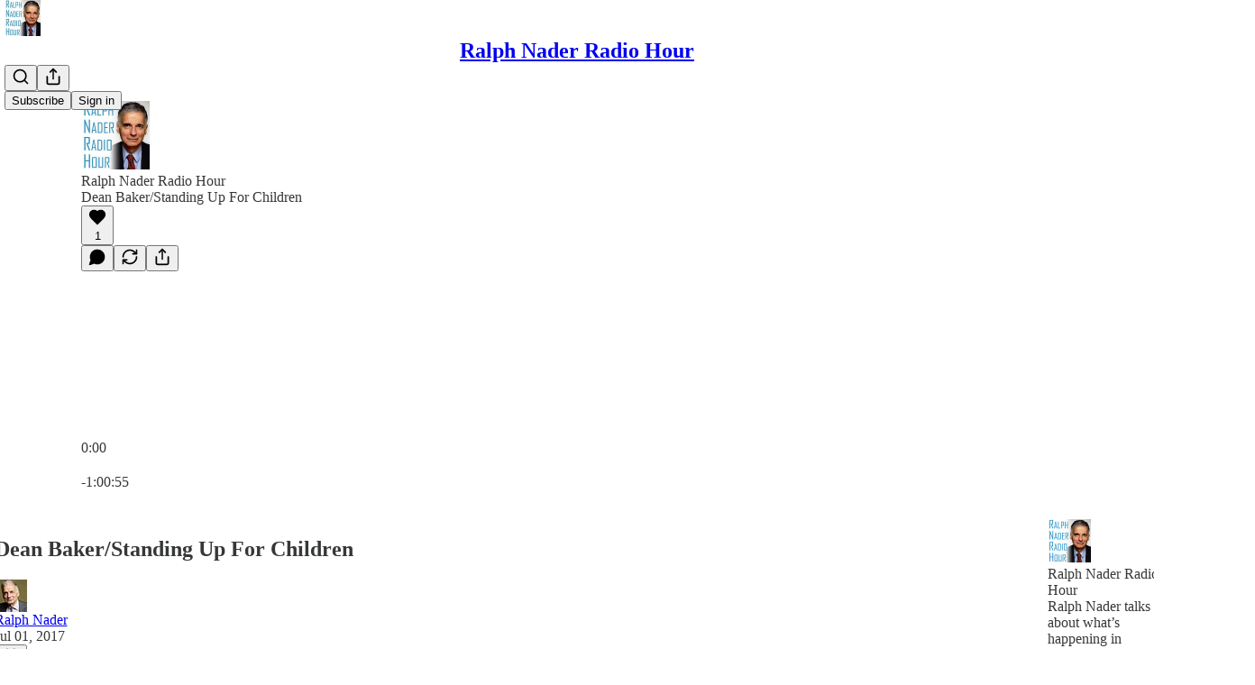

--- FILE ---
content_type: text/html; charset=utf-8
request_url: https://www.ralphnaderradiohour.com/p/dean-bakerstanding-up-for-children-fa9
body_size: 49831
content:
<!DOCTYPE html>
<html lang="en">
    <head>
        <meta charset="utf-8" />
        <meta name="norton-safeweb-site-verification" content="24usqpep0ejc5w6hod3dulxwciwp0djs6c6ufp96av3t4whuxovj72wfkdjxu82yacb7430qjm8adbd5ezlt4592dq4zrvadcn9j9n-0btgdzpiojfzno16-fnsnu7xd" />
        
        <link rel="preconnect" href="https://substackcdn.com" />
        

        
            <title data-rh="true">Dean Baker/Standing Up For Children</title>
            
            <meta data-rh="true" name="theme-color" content="#ffffff"/><meta data-rh="true" name="twitter:player" content="https://www.ralphnaderradiohour.com/embed/podcast/dean-bakerstanding-up-for-children-fa9?autoplay=1"/><meta data-rh="true" name="twitter:player:width" content="1"/><meta data-rh="true" name="twitter:player:height" content="1"/><meta data-rh="true" name="twitter:text:player_width" content="1"/><meta data-rh="true" name="twitter:text:player_height" content="1"/><meta data-rh="true" property="og:type" content="article"/><meta data-rh="true" property="og:title" content="Dean Baker/Standing Up For Children"/><meta data-rh="true" name="twitter:title" content="Dean Baker/Standing Up For Children"/><meta data-rh="true" name="description" content="Ralph talks to renowned economist, Dean Baker, about the state of “free trade” in the era of Trump; and original Nader’s Raider, Robert Fellmeth, joins us to advocate for a group of people who have virtually no say in the political process, children."/><meta data-rh="true" property="og:description" content="Ralph talks to renowned economist, Dean Baker, about the state of “free trade” in the era of Trump; and original Nader’s Raider, Robert Fellmeth, joins us to advocate for a group of people who have virtually no say in the political process, children."/><meta data-rh="true" name="twitter:description" content="Ralph talks to renowned economist, Dean Baker, about the state of “free trade” in the era of Trump; and original Nader’s Raider, Robert Fellmeth, joins us to advocate for a group of people who have virtually no say in the political process, children."/><meta data-rh="true" property="og:image" content="https://substackcdn.com/image/fetch/$s_!4DuR!,w_1200,h_600,c_fill,f_jpg,q_auto:good,fl_progressive:steep,g_auto/https%3A%2F%2Fbucketeer-e05bbc84-baa3-437e-9518-adb32be77984.s3.amazonaws.com%2Fpublic%2Fimages%2F7cb1a8ba-9b42-4068-92a5-589c739a7b1e_1024x410.jpeg"/><meta data-rh="true" name="twitter:image" content="https://substackcdn.com/image/fetch/$s_!cWCr!,f_auto,q_auto:best,fl_progressive:steep/https%3A%2F%2Fralphnader.substack.com%2Fapi%2Fv1%2Fpost_preview%2F73018689%2Ftwitter.jpg%3Fversion%3D4"/><meta data-rh="true" name="twitter:card" content="summary_large_image"/>
            
            
        

        

        <style>
          @layer legacy, tailwind, pencraftReset, pencraft;
        </style>

        
        <link rel="preload" as="style" href="https://substackcdn.com/bundle/theme/main.57ec6396ea4b5be03b65.css" />
        
        
        
        <link rel="preload" as="font" href="https://fonts.gstatic.com/s/spectral/v13/rnCr-xNNww_2s0amA9M5knjsS_ul.woff2" crossorigin />
        

        
            
                <link rel="stylesheet" type="text/css" href="https://substackcdn.com/bundle/static/css/7276.25b99e2d.css" />
            
                <link rel="stylesheet" type="text/css" href="https://substackcdn.com/bundle/static/css/7045.0b7473d2.css" />
            
                <link rel="stylesheet" type="text/css" href="https://substackcdn.com/bundle/static/css/852.9cd7f82f.css" />
            
                <link rel="stylesheet" type="text/css" href="https://substackcdn.com/bundle/static/css/8577.8d59a919.css" />
            
                <link rel="stylesheet" type="text/css" href="https://substackcdn.com/bundle/static/css/2967.9706c5e5.css" />
            
                <link rel="stylesheet" type="text/css" href="https://substackcdn.com/bundle/static/css/5611.463006e7.css" />
            
                <link rel="stylesheet" type="text/css" href="https://substackcdn.com/bundle/static/css/5234.3bc4c4b8.css" />
            
                <link rel="stylesheet" type="text/css" href="https://substackcdn.com/bundle/static/css/5366.448b38a4.css" />
            
                <link rel="stylesheet" type="text/css" href="https://substackcdn.com/bundle/static/css/9605.8595f4dc.css" />
            
                <link rel="stylesheet" type="text/css" href="https://substackcdn.com/bundle/static/css/5136.b664b468.css" />
            
                <link rel="stylesheet" type="text/css" href="https://substackcdn.com/bundle/static/css/main.aba729d8.css" />
            
                <link rel="stylesheet" type="text/css" href="https://substackcdn.com/bundle/static/css/6379.813be60f.css" />
            
                <link rel="stylesheet" type="text/css" href="https://substackcdn.com/bundle/static/css/5136.b664b468.css" />
            
                <link rel="stylesheet" type="text/css" href="https://substackcdn.com/bundle/static/css/9605.8595f4dc.css" />
            
                <link rel="stylesheet" type="text/css" href="https://substackcdn.com/bundle/static/css/5366.448b38a4.css" />
            
                <link rel="stylesheet" type="text/css" href="https://substackcdn.com/bundle/static/css/5234.3bc4c4b8.css" />
            
                <link rel="stylesheet" type="text/css" href="https://substackcdn.com/bundle/static/css/5611.463006e7.css" />
            
                <link rel="stylesheet" type="text/css" href="https://substackcdn.com/bundle/static/css/2967.9706c5e5.css" />
            
                <link rel="stylesheet" type="text/css" href="https://substackcdn.com/bundle/static/css/8577.8d59a919.css" />
            
                <link rel="stylesheet" type="text/css" href="https://substackcdn.com/bundle/static/css/7045.0b7473d2.css" />
            
        

        
        
        
        
        <meta name="viewport" content="width=device-width, initial-scale=1, maximum-scale=1, user-scalable=0, viewport-fit=cover" />
        <meta name="author" content="Ralph Nader" />
        <meta property="og:url" content="https://www.ralphnaderradiohour.com/p/dean-bakerstanding-up-for-children-fa9" />
        
        
        <link rel="canonical" href="https://www.ralphnaderradiohour.com/p/dean-bakerstanding-up-for-children-fa9" />
        

        

        

        

        
            
                <link rel="shortcut icon" href="https://substackcdn.com/image/fetch/$s_!EZ-g!,f_auto,q_auto:good,fl_progressive:steep/https%3A%2F%2Fbucketeer-e05bbc84-baa3-437e-9518-adb32be77984.s3.amazonaws.com%2Fpublic%2Fimages%2F1cd93ec7-e0f4-4ca7-96f9-70de215db867%2Ffavicon.ico">
            
        
            
                <link rel="icon" type="image/png" sizes="16x16" href="https://substackcdn.com/image/fetch/$s_!rHwB!,f_auto,q_auto:good,fl_progressive:steep/https%3A%2F%2Fbucketeer-e05bbc84-baa3-437e-9518-adb32be77984.s3.amazonaws.com%2Fpublic%2Fimages%2F1cd93ec7-e0f4-4ca7-96f9-70de215db867%2Ffavicon-16x16.png">
            
        
            
                <link rel="icon" type="image/png" sizes="32x32" href="https://substackcdn.com/image/fetch/$s_!WWJ3!,f_auto,q_auto:good,fl_progressive:steep/https%3A%2F%2Fbucketeer-e05bbc84-baa3-437e-9518-adb32be77984.s3.amazonaws.com%2Fpublic%2Fimages%2F1cd93ec7-e0f4-4ca7-96f9-70de215db867%2Ffavicon-32x32.png">
            
        
            
                <link rel="icon" type="image/png" sizes="48x48" href="https://substackcdn.com/image/fetch/$s_!ICw-!,f_auto,q_auto:good,fl_progressive:steep/https%3A%2F%2Fbucketeer-e05bbc84-baa3-437e-9518-adb32be77984.s3.amazonaws.com%2Fpublic%2Fimages%2F1cd93ec7-e0f4-4ca7-96f9-70de215db867%2Ffavicon-48x48.png">
            
        
            
                <link rel="apple-touch-icon" sizes="57x57" href="https://substackcdn.com/image/fetch/$s_!bWqt!,f_auto,q_auto:good,fl_progressive:steep/https%3A%2F%2Fbucketeer-e05bbc84-baa3-437e-9518-adb32be77984.s3.amazonaws.com%2Fpublic%2Fimages%2F1cd93ec7-e0f4-4ca7-96f9-70de215db867%2Fapple-touch-icon-57x57.png">
            
        
            
                <link rel="apple-touch-icon" sizes="60x60" href="https://substackcdn.com/image/fetch/$s_!CpGf!,f_auto,q_auto:good,fl_progressive:steep/https%3A%2F%2Fbucketeer-e05bbc84-baa3-437e-9518-adb32be77984.s3.amazonaws.com%2Fpublic%2Fimages%2F1cd93ec7-e0f4-4ca7-96f9-70de215db867%2Fapple-touch-icon-60x60.png">
            
        
            
                <link rel="apple-touch-icon" sizes="72x72" href="https://substackcdn.com/image/fetch/$s_!cTOc!,f_auto,q_auto:good,fl_progressive:steep/https%3A%2F%2Fbucketeer-e05bbc84-baa3-437e-9518-adb32be77984.s3.amazonaws.com%2Fpublic%2Fimages%2F1cd93ec7-e0f4-4ca7-96f9-70de215db867%2Fapple-touch-icon-72x72.png">
            
        
            
                <link rel="apple-touch-icon" sizes="76x76" href="https://substackcdn.com/image/fetch/$s_!gKmy!,f_auto,q_auto:good,fl_progressive:steep/https%3A%2F%2Fbucketeer-e05bbc84-baa3-437e-9518-adb32be77984.s3.amazonaws.com%2Fpublic%2Fimages%2F1cd93ec7-e0f4-4ca7-96f9-70de215db867%2Fapple-touch-icon-76x76.png">
            
        
            
                <link rel="apple-touch-icon" sizes="114x114" href="https://substackcdn.com/image/fetch/$s_!Lm_m!,f_auto,q_auto:good,fl_progressive:steep/https%3A%2F%2Fbucketeer-e05bbc84-baa3-437e-9518-adb32be77984.s3.amazonaws.com%2Fpublic%2Fimages%2F1cd93ec7-e0f4-4ca7-96f9-70de215db867%2Fapple-touch-icon-114x114.png">
            
        
            
                <link rel="apple-touch-icon" sizes="120x120" href="https://substackcdn.com/image/fetch/$s_!JVuf!,f_auto,q_auto:good,fl_progressive:steep/https%3A%2F%2Fbucketeer-e05bbc84-baa3-437e-9518-adb32be77984.s3.amazonaws.com%2Fpublic%2Fimages%2F1cd93ec7-e0f4-4ca7-96f9-70de215db867%2Fapple-touch-icon-120x120.png">
            
        
            
                <link rel="apple-touch-icon" sizes="144x144" href="https://substackcdn.com/image/fetch/$s_!Krmi!,f_auto,q_auto:good,fl_progressive:steep/https%3A%2F%2Fbucketeer-e05bbc84-baa3-437e-9518-adb32be77984.s3.amazonaws.com%2Fpublic%2Fimages%2F1cd93ec7-e0f4-4ca7-96f9-70de215db867%2Fapple-touch-icon-144x144.png">
            
        
            
                <link rel="apple-touch-icon" sizes="152x152" href="https://substackcdn.com/image/fetch/$s_!4Neo!,f_auto,q_auto:good,fl_progressive:steep/https%3A%2F%2Fbucketeer-e05bbc84-baa3-437e-9518-adb32be77984.s3.amazonaws.com%2Fpublic%2Fimages%2F1cd93ec7-e0f4-4ca7-96f9-70de215db867%2Fapple-touch-icon-152x152.png">
            
        
            
                <link rel="apple-touch-icon" sizes="167x167" href="https://substackcdn.com/image/fetch/$s_!ze93!,f_auto,q_auto:good,fl_progressive:steep/https%3A%2F%2Fbucketeer-e05bbc84-baa3-437e-9518-adb32be77984.s3.amazonaws.com%2Fpublic%2Fimages%2F1cd93ec7-e0f4-4ca7-96f9-70de215db867%2Fapple-touch-icon-167x167.png">
            
        
            
                <link rel="apple-touch-icon" sizes="180x180" href="https://substackcdn.com/image/fetch/$s_!oSfO!,f_auto,q_auto:good,fl_progressive:steep/https%3A%2F%2Fbucketeer-e05bbc84-baa3-437e-9518-adb32be77984.s3.amazonaws.com%2Fpublic%2Fimages%2F1cd93ec7-e0f4-4ca7-96f9-70de215db867%2Fapple-touch-icon-180x180.png">
            
        
            
                <link rel="apple-touch-icon" sizes="1024x1024" href="https://substackcdn.com/image/fetch/$s_!_laX!,f_auto,q_auto:good,fl_progressive:steep/https%3A%2F%2Fbucketeer-e05bbc84-baa3-437e-9518-adb32be77984.s3.amazonaws.com%2Fpublic%2Fimages%2F1cd93ec7-e0f4-4ca7-96f9-70de215db867%2Fapple-touch-icon-1024x1024.png">
            
        
            
        
            
        
            
        

        

        
            <link rel="alternate" type="application/rss+xml" href="/feed" title="Ralph Nader Radio Hour"/>
        

        
        
          <style>
            @font-face{font-family:'Spectral';font-style:italic;font-weight:400;font-display:fallback;src:url(https://fonts.gstatic.com/s/spectral/v13/rnCt-xNNww_2s0amA9M8on7mTNmnUHowCw.woff2) format('woff2');unicode-range:U+0301,U+0400-045F,U+0490-0491,U+04B0-04B1,U+2116}@font-face{font-family:'Spectral';font-style:italic;font-weight:400;font-display:fallback;src:url(https://fonts.gstatic.com/s/spectral/v13/rnCt-xNNww_2s0amA9M8onXmTNmnUHowCw.woff2) format('woff2');unicode-range:U+0102-0103,U+0110-0111,U+0128-0129,U+0168-0169,U+01A0-01A1,U+01AF-01B0,U+0300-0301,U+0303-0304,U+0308-0309,U+0323,U+0329,U+1EA0-1EF9,U+20AB}@font-face{font-family:'Spectral';font-style:italic;font-weight:400;font-display:fallback;src:url(https://fonts.gstatic.com/s/spectral/v13/rnCt-xNNww_2s0amA9M8onTmTNmnUHowCw.woff2) format('woff2');unicode-range:U+0100-02AF,U+0304,U+0308,U+0329,U+1E00-1E9F,U+1EF2-1EFF,U+2020,U+20A0-20AB,U+20AD-20CF,U+2113,U+2C60-2C7F,U+A720-A7FF}@font-face{font-family:'Spectral';font-style:italic;font-weight:400;font-display:fallback;src:url(https://fonts.gstatic.com/s/spectral/v13/rnCt-xNNww_2s0amA9M8onrmTNmnUHo.woff2) format('woff2');unicode-range:U+0000-00FF,U+0131,U+0152-0153,U+02BB-02BC,U+02C6,U+02DA,U+02DC,U+0304,U+0308,U+0329,U+2000-206F,U+2074,U+20AC,U+2122,U+2191,U+2193,U+2212,U+2215,U+FEFF,U+FFFD}@font-face{font-family:'Spectral';font-style:normal;font-weight:400;font-display:fallback;src:url(https://fonts.gstatic.com/s/spectral/v13/rnCr-xNNww_2s0amA9M9knjsS_ulYHs.woff2) format('woff2');unicode-range:U+0301,U+0400-045F,U+0490-0491,U+04B0-04B1,U+2116}@font-face{font-family:'Spectral';font-style:normal;font-weight:400;font-display:fallback;src:url(https://fonts.gstatic.com/s/spectral/v13/rnCr-xNNww_2s0amA9M2knjsS_ulYHs.woff2) format('woff2');unicode-range:U+0102-0103,U+0110-0111,U+0128-0129,U+0168-0169,U+01A0-01A1,U+01AF-01B0,U+0300-0301,U+0303-0304,U+0308-0309,U+0323,U+0329,U+1EA0-1EF9,U+20AB}@font-face{font-family:'Spectral';font-style:normal;font-weight:400;font-display:fallback;src:url(https://fonts.gstatic.com/s/spectral/v13/rnCr-xNNww_2s0amA9M3knjsS_ulYHs.woff2) format('woff2');unicode-range:U+0100-02AF,U+0304,U+0308,U+0329,U+1E00-1E9F,U+1EF2-1EFF,U+2020,U+20A0-20AB,U+20AD-20CF,U+2113,U+2C60-2C7F,U+A720-A7FF}@font-face{font-family:'Spectral';font-style:normal;font-weight:400;font-display:fallback;src:url(https://fonts.gstatic.com/s/spectral/v13/rnCr-xNNww_2s0amA9M5knjsS_ul.woff2) format('woff2');unicode-range:U+0000-00FF,U+0131,U+0152-0153,U+02BB-02BC,U+02C6,U+02DA,U+02DC,U+0304,U+0308,U+0329,U+2000-206F,U+2074,U+20AC,U+2122,U+2191,U+2193,U+2212,U+2215,U+FEFF,U+FFFD}@font-face{font-family:'Spectral';font-style:normal;font-weight:600;font-display:fallback;src:url(https://fonts.gstatic.com/s/spectral/v13/rnCs-xNNww_2s0amA9vmtm3FafaPWnIIMrY.woff2) format('woff2');unicode-range:U+0301,U+0400-045F,U+0490-0491,U+04B0-04B1,U+2116}@font-face{font-family:'Spectral';font-style:normal;font-weight:600;font-display:fallback;src:url(https://fonts.gstatic.com/s/spectral/v13/rnCs-xNNww_2s0amA9vmtm3OafaPWnIIMrY.woff2) format('woff2');unicode-range:U+0102-0103,U+0110-0111,U+0128-0129,U+0168-0169,U+01A0-01A1,U+01AF-01B0,U+0300-0301,U+0303-0304,U+0308-0309,U+0323,U+0329,U+1EA0-1EF9,U+20AB}@font-face{font-family:'Spectral';font-style:normal;font-weight:600;font-display:fallback;src:url(https://fonts.gstatic.com/s/spectral/v13/rnCs-xNNww_2s0amA9vmtm3PafaPWnIIMrY.woff2) format('woff2');unicode-range:U+0100-02AF,U+0304,U+0308,U+0329,U+1E00-1E9F,U+1EF2-1EFF,U+2020,U+20A0-20AB,U+20AD-20CF,U+2113,U+2C60-2C7F,U+A720-A7FF}@font-face{font-family:'Spectral';font-style:normal;font-weight:600;font-display:fallback;src:url(https://fonts.gstatic.com/s/spectral/v13/rnCs-xNNww_2s0amA9vmtm3BafaPWnII.woff2) format('woff2');unicode-range:U+0000-00FF,U+0131,U+0152-0153,U+02BB-02BC,U+02C6,U+02DA,U+02DC,U+0304,U+0308,U+0329,U+2000-206F,U+2074,U+20AC,U+2122,U+2191,U+2193,U+2212,U+2215,U+FEFF,U+FFFD}
            
          </style>
        
        

        <style>:root{--color_theme_bg_pop:#61aff4;--background_pop:#61aff4;--color_theme_bg_web:#61AFF4;--cover_bg_color:#61AFF4;--cover_bg_color_secondary:#5ba5e5;--background_pop_darken:#49a3f2;--print_on_pop:#ffffff;--color_theme_bg_pop_darken:#49a3f2;--color_theme_print_on_pop:#ffffff;--color_theme_bg_pop_20:rgba(97, 175, 244, 0.2);--color_theme_bg_pop_30:rgba(97, 175, 244, 0.3);--print_pop:#61aff4;--color_theme_accent:#61aff4;--cover_print_primary:#ffffff;--cover_print_secondary:#d9d9d9;--cover_print_tertiary:#d9d9d9;--cover_border_color:#ffffff;--home_hero:magazine-5;--home_posts:list;--web_bg_color:#ffffff;--background_contrast_1:#f0f0f0;--background_contrast_2:#dddddd;--background_contrast_3:#b7b7b7;--background_contrast_4:#929292;--background_contrast_5:#515151;--color_theme_bg_contrast_1:#f0f0f0;--color_theme_bg_contrast_2:#dddddd;--color_theme_bg_contrast_3:#b7b7b7;--color_theme_bg_contrast_4:#929292;--color_theme_bg_contrast_5:#515151;--color_theme_bg_elevated:#ffffff;--color_theme_bg_elevated_secondary:#f0f0f0;--color_theme_bg_elevated_tertiary:#dddddd;--color_theme_detail:#e6e6e6;--background_contrast_pop:rgba(97, 175, 244, 0.4);--color_theme_bg_contrast_pop:rgba(97, 175, 244, 0.4);--theme_bg_is_dark:0;--print_on_web_bg_color:#363737;--print_secondary_on_web_bg_color:#868787;--background_pop_rgb:97, 175, 244;--color_theme_bg_pop_rgb:97, 175, 244;--color_theme_accent_rgb:97, 175, 244;}</style>

        
            <link rel="stylesheet" href="https://substackcdn.com/bundle/theme/main.57ec6396ea4b5be03b65.css" />
        

        <style></style>

        

        

        

        
    </head>

    <body class="">
        

        

        

        

        

        

        <div id="entry">
            <div id="main" class="main typography use-theme-bg"><div class="pencraft pc-display-contents pc-reset pubTheme-yiXxQA"><div data-testid="navbar" class="main-menu"><div class="mainMenuContent-DME8DR"><div style="position:relative;height:71px;" class="pencraft pc-display-flex pc-gap-12 pc-paddingLeft-20 pc-paddingRight-20 pc-justifyContent-space-between pc-alignItems-center pc-reset border-bottom-detail-k1F6C4 topBar-pIF0J1"><div style="flex-basis:0px;flex-grow:1;" class="logoContainer-p12gJb"><a href="/" native class="pencraft pc-display-contents pc-reset"><div draggable="false" class="pencraft pc-display-flex pc-position-relative pc-reset"><div style="width:40px;height:40px;" class="pencraft pc-display-flex pc-reset bg-white-ZBV5av pc-borderRadius-sm overflow-hidden-WdpwT6 sizing-border-box-DggLA4"><picture><source type="image/webp" srcset="https://substackcdn.com/image/fetch/$s_!1p5x!,w_80,h_80,c_fill,f_webp,q_auto:good,fl_progressive:steep,g_auto/https%3A%2F%2Fbucketeer-e05bbc84-baa3-437e-9518-adb32be77984.s3.amazonaws.com%2Fpublic%2Fimages%2Fc0044970-70d7-437b-8e17-a8162c07cbf4_512x512.png"/><img src="https://substackcdn.com/image/fetch/$s_!1p5x!,w_80,h_80,c_fill,f_auto,q_auto:good,fl_progressive:steep,g_auto/https%3A%2F%2Fbucketeer-e05bbc84-baa3-437e-9518-adb32be77984.s3.amazonaws.com%2Fpublic%2Fimages%2Fc0044970-70d7-437b-8e17-a8162c07cbf4_512x512.png" sizes="100vw" alt="Ralph Nader Radio Hour" width="80" height="80" style="width:40px;height:40px;" draggable="false" class="img-OACg1c object-fit-cover-u4ReeV pencraft pc-reset"/></picture></div></div></a></div><div style="flex-grow:0;" class="titleContainer-DJYq5v"><h1 class="pencraft pc-reset font-pub-headings-FE5byy reset-IxiVJZ title-oOnUGd"><a href="/" class="pencraft pc-display-contents pc-reset">Ralph Nader Radio Hour</a></h1></div><div style="flex-basis:0px;flex-grow:1;" class="pencraft pc-display-flex pc-justifyContent-flex-end pc-alignItems-center pc-reset"><div class="buttonsContainer-SJBuep"><div class="pencraft pc-display-flex pc-gap-8 pc-justifyContent-flex-end pc-alignItems-center pc-reset navbar-buttons"><div class="pencraft pc-display-flex pc-gap-4 pc-reset"><span data-state="closed"><button tabindex="0" type="button" aria-label="Search" class="pencraft pc-reset pencraft iconButton-mq_Et5 iconButtonBase-dJGHgN buttonBase-GK1x3M buttonStyle-r7yGCK size_md-gCDS3o priority_tertiary-rlke8z"><svg xmlns="http://www.w3.org/2000/svg" width="20" height="20" viewBox="0 0 24 24" fill="none" stroke="currentColor" stroke-width="2" stroke-linecap="round" stroke-linejoin="round" class="lucide lucide-search"><circle cx="11" cy="11" r="8"></circle><path d="m21 21-4.3-4.3"></path></svg></button></span><button tabindex="0" type="button" aria-label="Share Publication" id="headlessui-menu-button-P0-5" aria-haspopup="menu" aria-expanded="false" data-headlessui-state class="pencraft pc-reset pencraft iconButton-mq_Et5 iconButtonBase-dJGHgN buttonBase-GK1x3M buttonStyle-r7yGCK size_md-gCDS3o priority_tertiary-rlke8z"><svg xmlns="http://www.w3.org/2000/svg" width="20" height="20" viewBox="0 0 24 24" fill="none" stroke="currentColor" stroke-width="2" stroke-linecap="round" stroke-linejoin="round" class="lucide lucide-share"><path d="M4 12v8a2 2 0 0 0 2 2h12a2 2 0 0 0 2-2v-8"></path><polyline points="16 6 12 2 8 6"></polyline><line x1="12" x2="12" y1="2" y2="15"></line></svg></button></div><button tabindex="0" type="button" data-testid="noncontributor-cta-button" class="pencraft pc-reset pencraft buttonBase-GK1x3M buttonText-X0uSmG buttonStyle-r7yGCK priority_primary-RfbeYt size_md-gCDS3o">Subscribe</button><button tabindex="0" type="button" native data-href="https://substack.com/sign-in?redirect=%2Fp%2Fdean-bakerstanding-up-for-children-fa9&amp;for_pub=ralphnader" class="pencraft pc-reset pencraft buttonBase-GK1x3M buttonText-X0uSmG buttonStyle-r7yGCK priority_tertiary-rlke8z size_md-gCDS3o">Sign in</button></div></div></div></div></div><div style="height:72px;"></div></div></div><div><script type="application/ld+json">{"@context":"https://schema.org","@type":"NewsArticle","url":"https://www.ralphnaderradiohour.com/p/dean-bakerstanding-up-for-children-fa9","mainEntityOfPage":"https://www.ralphnaderradiohour.com/p/dean-bakerstanding-up-for-children-fa9","headline":"Dean Baker/Standing Up For Children","description":"Ralph talks to renowned economist, Dean Baker, about the state of \u201Cfree trade\u201D in the era of Trump; and original Nader\u2019s Raider, Robert Fellmeth, joins us to advocate for a group of people who have virtually no say in the political process, children.","image":[{"@type":"ImageObject","url":"https://substackcdn.com/image/fetch/$s_!4DuR!,f_auto,q_auto:good,fl_progressive:steep/https%3A%2F%2Fbucketeer-e05bbc84-baa3-437e-9518-adb32be77984.s3.amazonaws.com%2Fpublic%2Fimages%2F7cb1a8ba-9b42-4068-92a5-589c739a7b1e_1024x410.jpeg"}],"datePublished":"2017-07-01T14:00:00+00:00","dateModified":"2017-07-01T14:00:00+00:00","isAccessibleForFree":true,"author":[{"@type":"Person","name":"Ralph Nader","url":"https://substack.com/@ralphnader","description":"Ralph Nader is an American political activist of Lebanese origin, as well as an author, lecturer, and attorney. Areas of particular concern to Nader include consumer protection,humanitarianism, environmentalism, and democratic government.\n\n\n","identifier":"user:5288908","image":{"@type":"ImageObject","contentUrl":"https://substackcdn.com/image/fetch/$s_!u-dQ!,f_auto,q_auto:good,fl_progressive:steep/https%3A%2F%2Fbucketeer-e05bbc84-baa3-437e-9518-adb32be77984.s3.amazonaws.com%2Fpublic%2Fimages%2F15843f0a-9126-4a0f-9a16-6e1066f71cac_274x279.jpeg","thumbnailUrl":"https://substackcdn.com/image/fetch/$s_!u-dQ!,w_128,h_128,c_limit,f_auto,q_auto:good,fl_progressive:steep/https%3A%2F%2Fbucketeer-e05bbc84-baa3-437e-9518-adb32be77984.s3.amazonaws.com%2Fpublic%2Fimages%2F15843f0a-9126-4a0f-9a16-6e1066f71cac_274x279.jpeg"}}],"publisher":{"@type":"Organization","name":"Ralph Nader Radio Hour","url":"https://www.ralphnaderradiohour.com","description":"Still fighting for ordinary people against the corporate assault on our health, safety and democracy. \n\nRalph's new book \"The Rebellious CEO\" is out November 14th. For more information go to: rebellious.ceo","interactionStatistic":{"@type":"InteractionCounter","name":"Subscribers","interactionType":"https://schema.org/SubscribeAction","userInteractionCount":10000},"identifier":"pub:1047405","logo":{"@type":"ImageObject","url":"https://substackcdn.com/image/fetch/$s_!1p5x!,f_auto,q_auto:good,fl_progressive:steep/https%3A%2F%2Fbucketeer-e05bbc84-baa3-437e-9518-adb32be77984.s3.amazonaws.com%2Fpublic%2Fimages%2Fc0044970-70d7-437b-8e17-a8162c07cbf4_512x512.png","contentUrl":"https://substackcdn.com/image/fetch/$s_!1p5x!,f_auto,q_auto:good,fl_progressive:steep/https%3A%2F%2Fbucketeer-e05bbc84-baa3-437e-9518-adb32be77984.s3.amazonaws.com%2Fpublic%2Fimages%2Fc0044970-70d7-437b-8e17-a8162c07cbf4_512x512.png","thumbnailUrl":"https://substackcdn.com/image/fetch/$s_!1p5x!,w_128,h_128,c_limit,f_auto,q_auto:good,fl_progressive:steep/https%3A%2F%2Fbucketeer-e05bbc84-baa3-437e-9518-adb32be77984.s3.amazonaws.com%2Fpublic%2Fimages%2Fc0044970-70d7-437b-8e17-a8162c07cbf4_512x512.png"},"image":{"@type":"ImageObject","url":"https://substackcdn.com/image/fetch/$s_!1p5x!,f_auto,q_auto:good,fl_progressive:steep/https%3A%2F%2Fbucketeer-e05bbc84-baa3-437e-9518-adb32be77984.s3.amazonaws.com%2Fpublic%2Fimages%2Fc0044970-70d7-437b-8e17-a8162c07cbf4_512x512.png","contentUrl":"https://substackcdn.com/image/fetch/$s_!1p5x!,f_auto,q_auto:good,fl_progressive:steep/https%3A%2F%2Fbucketeer-e05bbc84-baa3-437e-9518-adb32be77984.s3.amazonaws.com%2Fpublic%2Fimages%2Fc0044970-70d7-437b-8e17-a8162c07cbf4_512x512.png","thumbnailUrl":"https://substackcdn.com/image/fetch/$s_!1p5x!,w_128,h_128,c_limit,f_auto,q_auto:good,fl_progressive:steep/https%3A%2F%2Fbucketeer-e05bbc84-baa3-437e-9518-adb32be77984.s3.amazonaws.com%2Fpublic%2Fimages%2Fc0044970-70d7-437b-8e17-a8162c07cbf4_512x512.png"}},"interactionStatistic":[{"@type":"InteractionCounter","interactionType":"https://schema.org/LikeAction","userInteractionCount":1},{"@type":"InteractionCounter","interactionType":"https://schema.org/ShareAction","userInteractionCount":0},{"@type":"InteractionCounter","interactionType":"https://schema.org/CommentAction","userInteractionCount":0}]}</script><div aria-label="Post" role="main" class="single-post-container"><div><div class="single-post"><div class="pencraft pc-display-contents pc-reset pubTheme-yiXxQA"><article class="typography podcast-post post shows-post"><div class="visibility-check"></div><div><div class="player-wrapper-outer-eAOhcD"><div class="player-wrapper-inner-KUdif0"><div class="pencraft pc-display-contents pc-reset dark-theme"><div style="min-height:400px;" class="pencraft pc-position-relative pc-reset"><div style="background-image:url(https://substackcdn.com/image/fetch/$s_!NCuy!,f_auto,q_auto:good,fl_progressive:steep/https%3A%2F%2Fsubstack-post-media.s3.amazonaws.com%2Fpublic%2Fimages%2Fca495d20-cd42-4a55-bf84-116547b82318_3000x3000.png);" class="pencraft pc-display-flex pc-position-absolute pc-inset-0 pc-reset pc-borderRadius-md backgroundImage-Eijlhi"></div><div style="backdrop-filter:blur(120px);-webkit-backdrop-filter:blur(120px);-webkit-filter:brightness(0.7);filter:brightness(0.7);background:linear-gradient(180deg, rgba(54,31,27,0.75), rgba(54,31,27,0.75)), var(--color-dark-bg-secondary);" class="pencraft pc-display-flex pc-position-absolute pc-inset-0 pc-reset pc-borderRadius-md"></div><div class="pencraft pc-display-flex pc-flexDirection-column pc-position-absolute pc-inset-0 pc-reset"><div class="pencraft pc-display-flex pc-justifyContent-space-between pc-alignItems-stretch pc-reset flex-grow-rzmknG"><div class="pencraft pc-padding-24 pc-reset flex-grow-rzmknG overflow-hidden-WdpwT6"><div class="pencraft pc-display-flex pc-gap-16 pc-alignItems-center pc-alignSelf-flex-start pc-reset flex-grow-rzmknG header-PjQum5"><a href="https://www.ralphnaderradiohour.com" native style="width:76px;height:76px;"><img src="https://substackcdn.com/image/fetch/$s_!fUTX!,w_152,h_152,c_fill,f_auto,q_auto:good,fl_progressive:steep,g_auto/https%3A%2F%2Fbucketeer-e05bbc84-baa3-437e-9518-adb32be77984.s3.amazonaws.com%2Fpublic%2Fimages%2Fa03115fb-69a3-49f5-a3f6-11caf10515b4_1400x1400.jpeg" width="76" height="76" alt="Ralph Nader Radio Hour" name="Ralph Nader Radio Hour" class="pencraft pc-reset outline-detail-vcQLyr pub-logo-m0IFm6 static-XUAQjT"/></a><div class="pencraft pc-display-flex pc-flexDirection-column pc-gap-4 pc-minWidth-0 pc-reset flex-grow-rzmknG"><div class="pencraft pc-reset overflow-hidden-WdpwT6 ellipsis-Jb8om8 color-vibrance-secondary-k5eqjt line-height-20-t4M0El font-text-qe4AeH size-13-hZTUKr weight-regular-mUq6Gb reset-IxiVJZ">Ralph Nader Radio Hour</div><div style="max-width:460px;" class="pencraft pc-reset overflow-hidden-WdpwT6 ellipsis-Jb8om8 color-vibrance-primary-KHCdqV line-height-20-t4M0El font-text-qe4AeH size-15-Psle70 weight-medium-fw81nC reset-IxiVJZ">Dean Baker/Standing Up For Children</div></div></div></div><div class="pencraft pc-display-flex pc-paddingLeft-24 pc-paddingRight-24 pc-alignItems-center pc-reset"><div class="post-ufi style-large-on-dark themed vertically-stacked"><div class="like-button-container post-ufi-button style-large-on-dark"><button tabindex="0" type="button" aria-label="Like (1)" aria-pressed="false" class="pencraft pc-reset pencraft post-ufi-button style-large-on-dark state-disabled has-label with-border"><svg role="img" style="height:20px;width:20px;" width="20" height="20" viewBox="0 0 24 24" fill="#000000" stroke-width="2" stroke="#000" xmlns="http://www.w3.org/2000/svg" class="icon"><g><title></title><svg xmlns="http://www.w3.org/2000/svg" width="24" height="24" viewBox="0 0 24 24" stroke-width="2" stroke-linecap="round" stroke-linejoin="round" class="lucide lucide-heart"><path d="M19 14c1.49-1.46 3-3.21 3-5.5A5.5 5.5 0 0 0 16.5 3c-1.76 0-3 .5-4.5 2-1.5-1.5-2.74-2-4.5-2A5.5 5.5 0 0 0 2 8.5c0 2.3 1.5 4.05 3 5.5l7 7Z"></path></svg></g></svg><div class="label">1</div></button></div><button tabindex="0" type="button" aria-label="View comments (0)" data-href="https://www.ralphnaderradiohour.com/p/dean-bakerstanding-up-for-children-fa9/comments" class="pencraft pc-reset pencraft post-ufi-button style-large-on-dark post-ufi-comment-button no-label with-border"><svg role="img" style="height:20px;width:20px;" width="20" height="20" viewBox="0 0 24 24" fill="#000000" stroke-width="2" stroke="#000" xmlns="http://www.w3.org/2000/svg" class="icon"><g><title></title><svg xmlns="http://www.w3.org/2000/svg" width="24" height="24" viewBox="0 0 24 24" stroke-width="2" stroke-linecap="round" stroke-linejoin="round" class="lucide lucide-message-circle"><path d="M7.9 20A9 9 0 1 0 4 16.1L2 22Z"></path></svg></g></svg></button><button tabindex="0" type="button" class="pencraft pc-reset pencraft post-ufi-button style-large-on-dark no-label with-border"><svg role="img" style="height:20px;width:20px;" width="20" height="20" viewBox="0 0 24 24" fill="none" stroke-width="2" stroke="#000" xmlns="http://www.w3.org/2000/svg" class="icon"><g><title></title><path d="M21 3V8M21 8H16M21 8L18 5.29962C16.7056 4.14183 15.1038 3.38328 13.3879 3.11547C11.6719 2.84766 9.9152 3.08203 8.32951 3.79031C6.74382 4.49858 5.39691 5.65051 4.45125 7.10715C3.5056 8.5638 3.00158 10.2629 3 11.9996M3 21V16M3 16H8M3 16L6 18.7C7.29445 19.8578 8.89623 20.6163 10.6121 20.8841C12.3281 21.152 14.0848 20.9176 15.6705 20.2093C17.2562 19.501 18.6031 18.3491 19.5487 16.8925C20.4944 15.4358 20.9984 13.7367 21 12" stroke-linecap="round" stroke-linejoin="round"></path></g></svg></button><button tabindex="0" type="button" data-href="javascript:void(0)" class="pencraft pc-reset pencraft post-ufi-button style-large-on-dark no-label with-border"><svg xmlns="http://www.w3.org/2000/svg" width="20" height="20" viewBox="0 0 24 24" fill="none" stroke="currentColor" stroke-width="2" stroke-linecap="round" stroke-linejoin="round" class="lucide lucide-share icon"><path d="M4 12v8a2 2 0 0 0 2 2h12a2 2 0 0 0 2-2v-8"></path><polyline points="16 6 12 2 8 6"></polyline><line x1="12" x2="12" y1="2" y2="15"></line></svg></button></div></div></div><div class="pencraft pc-display-flex pc-flexDirection-column pc-paddingLeft-16 pc-paddingRight-16 pc-position-absolute pc-reset controlsCentered-TEIxxh"><div class="pencraft pc-display-flex pc-gap-20 pc-justifyContent-space-between pc-alignItems-center pc-reset"><div style="width:60px;" role="button" aria-label="Change playback speed. Current speed is 1 times" class="pencraft pc-display-flex pc-justifyContent-center pc-reset"><div aria-hidden="true" class="pencraft pc-reset color-vibrance-secondary-k5eqjt line-height-24-jnGwiv font-text-qe4AeH size-17-JHHggF weight-medium-fw81nC reset-IxiVJZ playbackRate-o33VkZ">1×</div></div><div class="pencraft pc-display-flex pc-gap-32 pc-alignItems-center pc-reset"><div role="button" aria-label="Skip backward 15 seconds" class="skip-button-jgLOBO"><svg role="img" style="height:32px;width:29.09090909090909px;" width="29.09090909090909" height="32" viewBox="0 0 20 22" fill="white" stroke-width="1.8" stroke="none" xmlns="http://www.w3.org/2000/svg" class="skip-icon-YsbexL"><g><title></title><path d="M0 11.8557C0 13.2164 0.260417 14.4989 0.78125 15.7034C1.30208 16.9078 2.02148 17.969 2.93945 18.887C3.85742 19.7984 4.91536 20.5146 6.11328 21.0354C7.31771 21.5562 8.60026 21.8166 9.96094 21.8166C11.3216 21.8166 12.6009 21.5562 13.7988 21.0354C15.0033 20.5146 16.0645 19.7984 16.9824 18.887C17.9004 17.969 18.6198 16.9078 19.1406 15.7034C19.6615 14.4989 19.9219 13.2164 19.9219 11.8557C19.9219 10.6578 19.7168 9.51846 19.3066 8.43773C18.8965 7.357 18.3236 6.38044 17.5879 5.50805C16.8587 4.62914 16.0026 3.89672 15.0195 3.31078C14.043 2.71833 12.985 2.30818 11.8457 2.08031V0.693592C11.8457 0.342029 11.7448 0.12393 11.543 0.039295C11.3411 -0.0453404 11.1068 0.00674294 10.8398 0.195545L7.72461 2.37328C7.49674 2.52953 7.38281 2.71182 7.38281 2.92015C7.38281 3.12849 7.49674 3.31403 7.72461 3.47679L10.8301 5.6643C11.097 5.85961 11.3314 5.91495 11.5332 5.83031C11.7415 5.73916 11.8457 5.51781 11.8457 5.16625V3.77953C12.7702 3.98786 13.6198 4.33943 14.3945 4.83422C15.1758 5.32901 15.8529 5.93448 16.4258 6.65062C17.0052 7.36677 17.4544 8.16755 17.7734 9.05297C18.0924 9.93187 18.252 10.8661 18.252 11.8557C18.252 13.008 18.0371 14.0888 17.6074 15.0979C17.1842 16.1005 16.5918 16.9827 15.8301 17.7444C15.0749 18.4996 14.196 19.0888 13.1934 19.512C12.1908 19.9416 11.1133 20.1565 9.96094 20.1565C8.80859 20.1565 7.72786 19.9416 6.71875 19.512C5.71615 19.0888 4.83398 18.4996 4.07227 17.7444C3.31706 16.9827 2.72461 16.1005 2.29492 15.0979C1.87174 14.0888 1.66016 13.008 1.66016 11.8557C1.66016 10.9312 1.80339 10.0523 2.08984 9.21898C2.3763 8.37914 2.77669 7.61416 3.29102 6.92406C3.80534 6.23396 4.40755 5.64151 5.09766 5.14672C5.29948 4.99698 5.42643 4.81469 5.47852 4.59984C5.53711 4.385 5.50456 4.17666 5.38086 3.97484C5.25716 3.77953 5.07812 3.66234 4.84375 3.62328C4.60938 3.57771 4.38477 3.6363 4.16992 3.79906C3.33008 4.40453 2.59766 5.12719 1.97266 5.96703C1.34766 6.80036 0.86263 7.71833 0.517578 8.72094C0.172526 9.71703 0 10.762 0 11.8557ZM7.10938 15.8596C7.29818 15.8596 7.44792 15.801 7.55859 15.6838C7.66927 15.5601 7.72461 15.3941 7.72461 15.1858V9.02367C7.72461 8.76976 7.66602 8.58096 7.54883 8.45726C7.43164 8.32706 7.26237 8.26195 7.04102 8.26195C6.9043 8.26195 6.77734 8.28799 6.66016 8.34008C6.54297 8.38565 6.39648 8.46703 6.2207 8.58422L4.88281 9.49242C4.77214 9.57055 4.6875 9.65844 4.62891 9.75609C4.57682 9.84724 4.55078 9.94815 4.55078 10.0588C4.55078 10.2216 4.60612 10.3616 4.7168 10.4787C4.82747 10.5959 4.96094 10.6545 5.11719 10.6545C5.21484 10.6545 5.29622 10.6415 5.36133 10.6155C5.42643 10.5894 5.5013 10.5406 5.58594 10.469L6.52344 9.78539H6.50391V15.1858C6.50391 15.3876 6.55924 15.5504 6.66992 15.6741C6.7806 15.7978 6.92708 15.8596 7.10938 15.8596ZM12.0703 15.9768C12.8776 15.9768 13.5254 15.7392 14.0137 15.2639C14.5085 14.7821 14.7559 14.1474 14.7559 13.3596C14.7559 12.6435 14.5378 12.0543 14.1016 11.592C13.6654 11.1298 13.099 10.8987 12.4023 10.8987C12.0898 10.8987 11.7839 10.9703 11.4844 11.1135C11.1914 11.2567 10.9798 11.4521 10.8496 11.6995H10.8984L11.0742 9.49242H13.9941C14.1374 9.49242 14.2611 9.44034 14.3652 9.33617C14.4759 9.232 14.5312 9.09528 14.5312 8.92601C14.5312 8.76325 14.4759 8.63305 14.3652 8.53539C14.2611 8.43122 14.1374 8.37914 13.9941 8.37914H10.8789C10.3646 8.37914 10.0846 8.64932 10.0391 9.18969L9.82422 12.0022C9.80469 12.2431 9.85352 12.4254 9.9707 12.5491C10.0879 12.6662 10.2539 12.7248 10.4688 12.7248C10.625 12.7248 10.752 12.7053 10.8496 12.6662C10.9473 12.6272 11.0645 12.5556 11.2012 12.4514C11.39 12.2821 11.5658 12.1617 11.7285 12.0901C11.8913 12.012 12.0703 11.9729 12.2656 11.9729C12.6432 11.9729 12.9492 12.1031 13.1836 12.3635C13.418 12.6174 13.5352 12.956 13.5352 13.3791C13.5352 13.8088 13.4017 14.1636 13.1348 14.4436C12.8678 14.7235 12.5326 14.8635 12.1289 14.8635C11.8359 14.8635 11.5723 14.7886 11.3379 14.6389C11.1035 14.4827 10.9245 14.2776 10.8008 14.0237C10.7292 13.9 10.6478 13.8056 10.5566 13.7405C10.4655 13.6689 10.3581 13.633 10.2344 13.633C10.0716 13.633 9.93815 13.6851 9.83398 13.7893C9.73633 13.8935 9.6875 14.0302 9.6875 14.1995C9.6875 14.2646 9.69401 14.3297 9.70703 14.3948C9.72005 14.4599 9.73958 14.525 9.76562 14.5901C9.89583 14.9416 10.1628 15.2606 10.5664 15.5471C10.9766 15.8336 11.4779 15.9768 12.0703 15.9768Z"></path></g></svg></div><div style="width:72px;height:72px;" role="button" aria-label="Play" aria-pressed="false" class="pencraft pc-display-flex pc-justifyContent-center pc-alignItems-center pc-reset bg-glass-thick-QXWmTV playButton-VfYy0S"><svg role="img" style="height:20px;width:20px;" width="20" height="20" viewBox="0 0 16 16" fill="none" stroke-width="1.8" stroke="none" xmlns="http://www.w3.org/2000/svg" class="playButtonIcon-iVd8T6"><g><title></title><path d="M3.35866 16C2.58101 16 2 15.4101 2 14.4447V1.55531C2 0.598883 2.58101 0 3.35866 0C3.75196 0 4.10056 0.134078 4.54749 0.393296L15.1575 6.54302C15.9531 7.00782 16.3106 7.39218 16.3106 8C16.3106 8.61676 15.9531 9.00112 15.1575 9.45698L4.54749 15.6067C4.10056 15.8659 3.75196 16 3.35866 16Z"></path></g></svg></div><div role="button" aria-label="Skip forward 30 seconds" class="skip-button-jgLOBO"><svg role="img" style="height:32px;width:29.09090909090909px;" width="29.09090909090909" height="32" viewBox="0 0 20 22" fill="white" stroke-width="1.8" stroke="none" xmlns="http://www.w3.org/2000/svg" class="skip-icon-YsbexL"><g><title></title><path d="M13.1738 15.9615C13.7142 15.9615 14.1829 15.802 14.5801 15.483C14.9837 15.1574 15.2962 14.705 15.5176 14.1255C15.7454 13.5461 15.8594 12.8658 15.8594 12.0845C15.8594 11.2968 15.7454 10.6099 15.5176 10.024C15.2962 9.43803 14.9837 8.9823 14.5801 8.65678C14.1829 8.33126 13.7142 8.1685 13.1738 8.1685C12.6335 8.1685 12.1615 8.33126 11.7578 8.65678C11.3542 8.97579 11.0417 9.42827 10.8203 10.0142C10.599 10.6001 10.4883 11.2902 10.4883 12.0845C10.4883 12.8658 10.599 13.5461 10.8203 14.1255C11.0417 14.705 11.3542 15.1574 11.7578 15.483C12.1615 15.802 12.6335 15.9615 13.1738 15.9615ZM6.875 15.9615C7.64323 15.9615 8.27148 15.7531 8.75977 15.3365C9.25456 14.9133 9.50195 14.3729 9.50195 13.7154C9.50195 13.2401 9.35221 12.83 9.05273 12.4849C8.75326 12.1333 8.3724 11.9315 7.91016 11.8794V11.9283C8.28125 11.8632 8.59701 11.6613 8.85742 11.3228C9.12435 10.9843 9.25781 10.5969 9.25781 10.1607C9.25781 9.57475 9.03971 9.09624 8.60352 8.72514C8.17383 8.35405 7.61719 8.1685 6.93359 8.1685C6.34115 8.1685 5.82357 8.3215 5.38086 8.62749C4.93815 8.92697 4.66471 9.31108 4.56055 9.77983C4.54753 9.83842 4.53776 9.89376 4.53125 9.94585C4.52474 9.99793 4.52148 10.05 4.52148 10.1021C4.52148 10.2779 4.57031 10.4211 4.66797 10.5318C4.77214 10.6425 4.90885 10.6978 5.07812 10.6978C5.35156 10.6978 5.54036 10.5448 5.64453 10.2388C5.74219 9.93282 5.89518 9.7017 6.10352 9.54545C6.31185 9.38269 6.57878 9.30131 6.9043 9.30131C7.24935 9.30131 7.52604 9.39572 7.73438 9.58452C7.94922 9.76681 8.05664 10.0077 8.05664 10.3072C8.05664 10.6197 7.94922 10.8801 7.73438 11.0884C7.51953 11.2902 7.23958 11.3912 6.89453 11.3912H6.47461C6.31185 11.3912 6.18164 11.4432 6.08398 11.5474C5.98633 11.6451 5.9375 11.7818 5.9375 11.9576C5.9375 12.1203 5.98633 12.257 6.08398 12.3677C6.18815 12.4719 6.31836 12.524 6.47461 12.524H6.93359C7.35026 12.524 7.67904 12.6281 7.91992 12.8365C8.16081 13.0448 8.28125 13.3215 8.28125 13.6665C8.28125 13.9986 8.14779 14.2785 7.88086 14.5064C7.62044 14.7277 7.28841 14.8384 6.88477 14.8384C6.53971 14.8384 6.25 14.757 6.01562 14.5943C5.78125 14.4315 5.60872 14.1971 5.49805 13.8912C5.43945 13.7284 5.36458 13.6112 5.27344 13.5396C5.18229 13.468 5.07161 13.4322 4.94141 13.4322C4.77865 13.4322 4.64193 13.4875 4.53125 13.5982C4.42708 13.7089 4.375 13.8521 4.375 14.0279C4.375 14.08 4.37826 14.1353 4.38477 14.1939C4.39128 14.246 4.40104 14.2981 4.41406 14.3501C4.51823 14.8059 4.80469 15.19 5.27344 15.5025C5.74219 15.8085 6.27604 15.9615 6.875 15.9615ZM13.1738 14.7798C12.7441 14.7798 12.3991 14.5389 12.1387 14.0572C11.8848 13.5754 11.7578 12.9179 11.7578 12.0845C11.7578 11.2317 11.8848 10.5643 12.1387 10.0826C12.3926 9.59428 12.7376 9.35014 13.1738 9.35014C13.61 9.35014 13.9518 9.59103 14.1992 10.0728C14.4531 10.5546 14.5801 11.2251 14.5801 12.0845C14.5801 12.9179 14.4531 13.5754 14.1992 14.0572C13.9453 14.5389 13.6035 14.7798 13.1738 14.7798ZM9.96094 21.8111C11.3216 21.8111 12.6009 21.5507 13.7988 21.0298C15.0033 20.509 16.0645 19.7928 16.9824 18.8814C17.9004 17.9634 18.6198 16.9022 19.1406 15.6978C19.6615 14.4934 19.9219 13.2108 19.9219 11.8501C19.9219 10.7564 19.7493 9.71147 19.4043 8.71538C19.0592 7.71277 18.5742 6.7948 17.9492 5.96147C17.3242 5.12163 16.5918 4.39897 15.752 3.7935C15.5371 3.63074 15.3125 3.57215 15.0781 3.61772C14.8438 3.65678 14.6647 3.77397 14.541 3.96928C14.4173 4.17111 14.3815 4.37944 14.4336 4.59428C14.4922 4.80913 14.6224 4.99142 14.8242 5.14116C15.5143 5.63595 16.1165 6.2284 16.6309 6.9185C17.1452 7.60861 17.5456 8.37358 17.832 9.21342C18.1185 10.0468 18.2617 10.9257 18.2617 11.8501C18.2617 13.0025 18.0469 14.0832 17.6172 15.0923C17.194 16.0949 16.6016 16.9771 15.8398 17.7388C15.0846 18.494 14.2025 19.0832 13.1934 19.5064C12.1908 19.9361 11.1133 20.1509 9.96094 20.1509C8.80859 20.1509 7.73112 19.9361 6.72852 19.5064C5.72591 19.0832 4.84375 18.494 4.08203 17.7388C3.32682 16.9771 2.73438 16.0949 2.30469 15.0923C1.88151 14.0832 1.66992 13.0025 1.66992 11.8501C1.66992 10.7043 1.88151 9.63009 2.30469 8.62749C2.73438 7.61837 3.32682 6.73621 4.08203 5.981C4.83724 5.21928 5.71615 4.62358 6.71875 4.19389C7.72135 3.7642 8.79883 3.54936 9.95117 3.54936V1.8892C8.59049 1.8892 7.30794 2.14962 6.10352 2.67045C4.9056 3.19129 3.84766 3.91069 2.92969 4.82866C2.01823 5.74663 1.30208 6.80782 0.78125 8.01225C0.260417 9.21017 0 10.4895 0 11.8501C0 13.2108 0.260417 14.4934 0.78125 15.6978C1.30208 16.9022 2.02148 17.9634 2.93945 18.8814C3.85742 19.7928 4.91536 20.509 6.11328 21.0298C7.31771 21.5507 8.60026 21.8111 9.96094 21.8111ZM8.07617 0.697798V5.17045C8.07617 5.51551 8.17708 5.73361 8.37891 5.82475C8.58724 5.90939 8.82487 5.8573 9.0918 5.6685L12.207 3.481C12.4284 3.33126 12.5391 3.15223 12.5391 2.94389C12.5456 2.72905 12.4349 2.5435 12.207 2.38725L9.10156 0.199751C8.82812 0.00443892 8.58724 -0.0476444 8.37891 0.0435014C8.17708 0.128137 8.07617 0.346236 8.07617 0.697798Z"></path></g></svg></div></div><div style="width:60px;" class="pencraft pc-display-flex pc-justifyContent-center pc-alignItems-center pc-reset"><button tabindex="0" type="button" id="headlessui-menu-button-P0-35" aria-haspopup="menu" aria-expanded="false" data-headlessui-state class="pencraft pc-display-flex pc-width-32 pc-height-32 pc-justifyContent-center pc-alignItems-center pc-reset pc-borderRadius-sm pencraft buttonBase-GK1x3M"><svg xmlns="http://www.w3.org/2000/svg" width="24" height="24" viewBox="0 0 24 24" fill="none" stroke="currentColor" stroke-width="2" stroke-linecap="round" stroke-linejoin="round" aria-label="More options" class="lucide lucide-ellipsis icon-vlW9ea"><circle cx="12" cy="12" r="1"></circle><circle cx="19" cy="12" r="1"></circle><circle cx="5" cy="12" r="1"></circle></svg></button></div></div></div><div class="pencraft pc-display-flex pc-gap-16 pc-padding-24 pc-alignItems-center pc-reset track-pNMNGn"><div class="pencraft pc-display-flex pc-gap-12 pc-alignItems-center pc-reset flex-grow-rzmknG"><div class="pencraft pc-reset color-vibrance-primary-KHCdqV line-height-20-t4M0El font-text-qe4AeH size-11-NuY2Zx weight-regular-mUq6Gb reset-IxiVJZ timestamp-FzOPmB">0:00</div><div role="slider" aria-label="Seek progress" aria-valuemin="0" aria-valuemax="100" aria-valuenow="0" aria-valuetext="0:00 with -1:00:55 remaining" tabindex="0" class="track-container-Ycx4d5"><div aria-hidden="true" class="sr-progress-gt0aLk">Current time: 0:00 / Total time: -1:00:55</div><div class="track-AtNL73"></div><div style="width:0%;" class="track-played-VpPIlb"></div><div style="left:0%;" aria-hidden="true" class="track-handle-Ko3Wwm"></div></div><div class="pencraft pc-reset color-vibrance-secondary-k5eqjt line-height-20-t4M0El font-text-qe4AeH size-11-NuY2Zx weight-regular-mUq6Gb reset-IxiVJZ timestamp-FzOPmB">-1:00:55</div></div></div></div></div></div><audio src="https://substackcdn.com/public/audio/320232d9-44c5-4046-bc60-a9cdf5471095.mpga?post_id=73018689" preload="auto">Audio playback is not supported on your browser. Please upgrade.</audio></div></div><div class="main-content-and-sidebar-fw1PHW"><div class="main-content-qKkUCg"><div class="pencraft pc-display-flex pc-flexDirection-column pc-gap-16 pc-reset"><div class="pencraft pc-display-contents pc-reset pubTheme-yiXxQA"><div class="pencraft pc-display-flex pc-flexDirection-column pc-gap-16 pc-reset"><div class="pencraft pc-display-flex pc-flexDirection-column pc-gap-8 pc-reset"><h2 dir="auto" class="pencraft pc-reset color-pub-primary-text-NyXPlw line-height-36-XIK16z font-pub-headings-FE5byy size-30-tZAWf_ weight-bold-DmI9lw reset-IxiVJZ title-X77sOw">Dean Baker/Standing Up For Children</h2></div><div class="pencraft pc-display-flex pc-gap-12 pc-alignItems-center pc-reset byline-wrapper byline-wrapper--swap-on-mobile-Cs2Jac"><div class="pencraft pc-display-flex pc-reset byline-faces--swap-on-mobile-ucRXf3"><div class="pencraft pc-display-flex pc-flexDirection-row pc-gap-8 pc-alignItems-center pc-justifyContent-flex-start pc-reset"><div style="--scale:36px;--offset:9px;--border-width:4.5px;" class="pencraft pc-display-flex pc-flexDirection-row pc-alignItems-center pc-justifyContent-flex-start pc-reset ltr-qDBmby"><a href="https://substack.com/@ralphnader" aria-label="View Ralph Nader's profile" class="pencraft pc-display-contents pc-reset"><div style="--scale:36px;" tabindex="0" class="pencraft pc-display-flex pc-width-36 pc-height-36 pc-justifyContent-center pc-alignItems-center pc-position-relative pc-reset bg-secondary-UUD3_J flex-auto-j3S2WA animate-XFJxE4 outline-detail-vcQLyr pc-borderRadius-full overflow-hidden-WdpwT6 sizing-border-box-DggLA4 pressable-sm-YIJFKJ showFocus-sk_vEm container-TAtrWj interactive-UkK0V6 avatar-u8q6xB last-JfNEJ_"><div style="--scale:36px;" title="Ralph Nader" class="pencraft pc-display-flex pc-width-36 pc-height-36 pc-justifyContent-center pc-alignItems-center pc-position-relative pc-reset bg-secondary-UUD3_J flex-auto-j3S2WA outline-detail-vcQLyr pc-borderRadius-full overflow-hidden-WdpwT6 sizing-border-box-DggLA4 container-TAtrWj"><picture><source type="image/webp" srcset="https://substackcdn.com/image/fetch/$s_!u-dQ!,w_36,h_36,c_fill,f_webp,q_auto:good,fl_progressive:steep/https%3A%2F%2Fbucketeer-e05bbc84-baa3-437e-9518-adb32be77984.s3.amazonaws.com%2Fpublic%2Fimages%2F15843f0a-9126-4a0f-9a16-6e1066f71cac_274x279.jpeg 36w, https://substackcdn.com/image/fetch/$s_!u-dQ!,w_72,h_72,c_fill,f_webp,q_auto:good,fl_progressive:steep/https%3A%2F%2Fbucketeer-e05bbc84-baa3-437e-9518-adb32be77984.s3.amazonaws.com%2Fpublic%2Fimages%2F15843f0a-9126-4a0f-9a16-6e1066f71cac_274x279.jpeg 72w, https://substackcdn.com/image/fetch/$s_!u-dQ!,w_108,h_108,c_fill,f_webp,q_auto:good,fl_progressive:steep/https%3A%2F%2Fbucketeer-e05bbc84-baa3-437e-9518-adb32be77984.s3.amazonaws.com%2Fpublic%2Fimages%2F15843f0a-9126-4a0f-9a16-6e1066f71cac_274x279.jpeg 108w" sizes="36px"/><img src="https://substackcdn.com/image/fetch/$s_!u-dQ!,w_36,h_36,c_fill,f_auto,q_auto:good,fl_progressive:steep/https%3A%2F%2Fbucketeer-e05bbc84-baa3-437e-9518-adb32be77984.s3.amazonaws.com%2Fpublic%2Fimages%2F15843f0a-9126-4a0f-9a16-6e1066f71cac_274x279.jpeg" sizes="36px" alt="Ralph Nader's avatar" srcset="https://substackcdn.com/image/fetch/$s_!u-dQ!,w_36,h_36,c_fill,f_auto,q_auto:good,fl_progressive:steep/https%3A%2F%2Fbucketeer-e05bbc84-baa3-437e-9518-adb32be77984.s3.amazonaws.com%2Fpublic%2Fimages%2F15843f0a-9126-4a0f-9a16-6e1066f71cac_274x279.jpeg 36w, https://substackcdn.com/image/fetch/$s_!u-dQ!,w_72,h_72,c_fill,f_auto,q_auto:good,fl_progressive:steep/https%3A%2F%2Fbucketeer-e05bbc84-baa3-437e-9518-adb32be77984.s3.amazonaws.com%2Fpublic%2Fimages%2F15843f0a-9126-4a0f-9a16-6e1066f71cac_274x279.jpeg 72w, https://substackcdn.com/image/fetch/$s_!u-dQ!,w_108,h_108,c_fill,f_auto,q_auto:good,fl_progressive:steep/https%3A%2F%2Fbucketeer-e05bbc84-baa3-437e-9518-adb32be77984.s3.amazonaws.com%2Fpublic%2Fimages%2F15843f0a-9126-4a0f-9a16-6e1066f71cac_274x279.jpeg 108w" width="36" height="36" draggable="false" class="img-OACg1c object-fit-cover-u4ReeV pencraft pc-reset"/></picture></div></div></a></div></div></div><div class="pencraft pc-display-flex pc-flexDirection-column pc-reset"><div class="pencraft pc-reset color-pub-primary-text-NyXPlw line-height-20-t4M0El font-meta-MWBumP size-11-NuY2Zx weight-medium-fw81nC transform-uppercase-yKDgcq reset-IxiVJZ meta-EgzBVA"><span data-state="closed"><a href="https://substack.com/@ralphnader" class="pencraft pc-reset decoration-hover-underline-ClDVRM reset-IxiVJZ">Ralph Nader</a></span></div><div class="pencraft pc-display-flex pc-gap-4 pc-reset"><div class="pencraft pc-reset color-pub-secondary-text-hGQ02T line-height-20-t4M0El font-meta-MWBumP size-11-NuY2Zx weight-medium-fw81nC transform-uppercase-yKDgcq reset-IxiVJZ meta-EgzBVA">Jul 01, 2017</div></div></div></div><div class="pencraft pc-display-flex pc-gap-16 pc-paddingTop-16 pc-paddingBottom-16 pc-justifyContent-space-between pc-alignItems-center pc-reset flex-grow-rzmknG border-top-detail-themed-k9TZAY border-bottom-detail-themed-Ua9186 post-ufi"><div class="pencraft pc-display-flex pc-gap-8 pc-reset"><div class="like-button-container post-ufi-button style-button"><button tabindex="0" type="button" aria-label="Like (1)" aria-pressed="false" class="pencraft pc-reset pencraft post-ufi-button style-button has-label with-border"><svg role="img" style="height:20px;width:20px;" width="20" height="20" viewBox="0 0 24 24" fill="#000000" stroke-width="2" stroke="#000" xmlns="http://www.w3.org/2000/svg" class="icon"><g><title></title><svg xmlns="http://www.w3.org/2000/svg" width="24" height="24" viewBox="0 0 24 24" stroke-width="2" stroke-linecap="round" stroke-linejoin="round" class="lucide lucide-heart"><path d="M19 14c1.49-1.46 3-3.21 3-5.5A5.5 5.5 0 0 0 16.5 3c-1.76 0-3 .5-4.5 2-1.5-1.5-2.74-2-4.5-2A5.5 5.5 0 0 0 2 8.5c0 2.3 1.5 4.05 3 5.5l7 7Z"></path></svg></g></svg><div class="label">1</div></button></div><button tabindex="0" type="button" aria-label="View comments (0)" data-href="https://www.ralphnaderradiohour.com/p/dean-bakerstanding-up-for-children-fa9/comments" class="pencraft pc-reset pencraft post-ufi-button style-button post-ufi-comment-button no-label with-border"><svg role="img" style="height:20px;width:20px;" width="20" height="20" viewBox="0 0 24 24" fill="#000000" stroke-width="2" stroke="#000" xmlns="http://www.w3.org/2000/svg" class="icon"><g><title></title><svg xmlns="http://www.w3.org/2000/svg" width="24" height="24" viewBox="0 0 24 24" stroke-width="2" stroke-linecap="round" stroke-linejoin="round" class="lucide lucide-message-circle"><path d="M7.9 20A9 9 0 1 0 4 16.1L2 22Z"></path></svg></g></svg></button><button tabindex="0" type="button" class="pencraft pc-reset pencraft post-ufi-button style-button no-label with-border"><svg role="img" style="height:20px;width:20px;" width="20" height="20" viewBox="0 0 24 24" fill="none" stroke-width="2" stroke="#000" xmlns="http://www.w3.org/2000/svg" class="icon"><g><title></title><path d="M21 3V8M21 8H16M21 8L18 5.29962C16.7056 4.14183 15.1038 3.38328 13.3879 3.11547C11.6719 2.84766 9.9152 3.08203 8.32951 3.79031C6.74382 4.49858 5.39691 5.65051 4.45125 7.10715C3.5056 8.5638 3.00158 10.2629 3 11.9996M3 21V16M3 16H8M3 16L6 18.7C7.29445 19.8578 8.89623 20.6163 10.6121 20.8841C12.3281 21.152 14.0848 20.9176 15.6705 20.2093C17.2562 19.501 18.6031 18.3491 19.5487 16.8925C20.4944 15.4358 20.9984 13.7367 21 12" stroke-linecap="round" stroke-linejoin="round"></path></g></svg></button></div><div class="pencraft pc-display-flex pc-gap-8 pc-reset"><button tabindex="0" type="button" class="pencraft pc-reset pencraft post-ufi-button style-button has-label with-border"><div class="label">Share</div></button></div></div></div></div><div class="postContentWrapper-MYe7fH"><div class="available-content"><div dir="auto" class="body markup"><p> </p><div class="captioned-image-container"><figure><a target="_blank" href="https://substackcdn.com/image/fetch/$s_!4DuR!,f_auto,q_auto:good,fl_progressive:steep/https%3A%2F%2Fbucketeer-e05bbc84-baa3-437e-9518-adb32be77984.s3.amazonaws.com%2Fpublic%2Fimages%2F7cb1a8ba-9b42-4068-92a5-589c739a7b1e_1024x410.jpeg" data-component-name="Image2ToDOM" rel class="image-link image2 is-viewable-img can-restack"><div class="image2-inset can-restack"><picture><source type="image/webp" srcset="https://substackcdn.com/image/fetch/$s_!4DuR!,w_424,c_limit,f_webp,q_auto:good,fl_progressive:steep/https%3A%2F%2Fbucketeer-e05bbc84-baa3-437e-9518-adb32be77984.s3.amazonaws.com%2Fpublic%2Fimages%2F7cb1a8ba-9b42-4068-92a5-589c739a7b1e_1024x410.jpeg 424w, https://substackcdn.com/image/fetch/$s_!4DuR!,w_848,c_limit,f_webp,q_auto:good,fl_progressive:steep/https%3A%2F%2Fbucketeer-e05bbc84-baa3-437e-9518-adb32be77984.s3.amazonaws.com%2Fpublic%2Fimages%2F7cb1a8ba-9b42-4068-92a5-589c739a7b1e_1024x410.jpeg 848w, https://substackcdn.com/image/fetch/$s_!4DuR!,w_1272,c_limit,f_webp,q_auto:good,fl_progressive:steep/https%3A%2F%2Fbucketeer-e05bbc84-baa3-437e-9518-adb32be77984.s3.amazonaws.com%2Fpublic%2Fimages%2F7cb1a8ba-9b42-4068-92a5-589c739a7b1e_1024x410.jpeg 1272w, https://substackcdn.com/image/fetch/$s_!4DuR!,w_1456,c_limit,f_webp,q_auto:good,fl_progressive:steep/https%3A%2F%2Fbucketeer-e05bbc84-baa3-437e-9518-adb32be77984.s3.amazonaws.com%2Fpublic%2Fimages%2F7cb1a8ba-9b42-4068-92a5-589c739a7b1e_1024x410.jpeg 1456w" sizes="100vw"/><img src="https://substackcdn.com/image/fetch/$s_!4DuR!,w_1456,c_limit,f_auto,q_auto:good,fl_progressive:steep/https%3A%2F%2Fbucketeer-e05bbc84-baa3-437e-9518-adb32be77984.s3.amazonaws.com%2Fpublic%2Fimages%2F7cb1a8ba-9b42-4068-92a5-589c739a7b1e_1024x410.jpeg" width="1024" height="410" data-attrs="{&quot;src&quot;:&quot;https://bucketeer-e05bbc84-baa3-437e-9518-adb32be77984.s3.amazonaws.com/public/images/7cb1a8ba-9b42-4068-92a5-589c739a7b1e_1024x410.jpeg&quot;,&quot;srcNoWatermark&quot;:null,&quot;fullscreen&quot;:null,&quot;imageSize&quot;:null,&quot;height&quot;:410,&quot;width&quot;:1024,&quot;resizeWidth&quot;:null,&quot;bytes&quot;:null,&quot;alt&quot;:null,&quot;title&quot;:null,&quot;type&quot;:null,&quot;href&quot;:null,&quot;belowTheFold&quot;:false,&quot;topImage&quot;:true,&quot;internalRedirect&quot;:null,&quot;isProcessing&quot;:false,&quot;align&quot;:null,&quot;offset&quot;:false}" alt srcset="https://substackcdn.com/image/fetch/$s_!4DuR!,w_424,c_limit,f_auto,q_auto:good,fl_progressive:steep/https%3A%2F%2Fbucketeer-e05bbc84-baa3-437e-9518-adb32be77984.s3.amazonaws.com%2Fpublic%2Fimages%2F7cb1a8ba-9b42-4068-92a5-589c739a7b1e_1024x410.jpeg 424w, https://substackcdn.com/image/fetch/$s_!4DuR!,w_848,c_limit,f_auto,q_auto:good,fl_progressive:steep/https%3A%2F%2Fbucketeer-e05bbc84-baa3-437e-9518-adb32be77984.s3.amazonaws.com%2Fpublic%2Fimages%2F7cb1a8ba-9b42-4068-92a5-589c739a7b1e_1024x410.jpeg 848w, https://substackcdn.com/image/fetch/$s_!4DuR!,w_1272,c_limit,f_auto,q_auto:good,fl_progressive:steep/https%3A%2F%2Fbucketeer-e05bbc84-baa3-437e-9518-adb32be77984.s3.amazonaws.com%2Fpublic%2Fimages%2F7cb1a8ba-9b42-4068-92a5-589c739a7b1e_1024x410.jpeg 1272w, https://substackcdn.com/image/fetch/$s_!4DuR!,w_1456,c_limit,f_auto,q_auto:good,fl_progressive:steep/https%3A%2F%2Fbucketeer-e05bbc84-baa3-437e-9518-adb32be77984.s3.amazonaws.com%2Fpublic%2Fimages%2F7cb1a8ba-9b42-4068-92a5-589c739a7b1e_1024x410.jpeg 1456w" sizes="100vw" fetchpriority="high" class="sizing-normal"/></picture><div class="image-link-expand"><div class="pencraft pc-display-flex pc-gap-8 pc-reset"><button tabindex="0" type="button" class="pencraft pc-reset pencraft icon-container restack-image"><svg role="img" style="height:20px;width:20px" width="20" height="20" viewBox="0 0 20 20" fill="none" stroke-width="1.5" stroke="var(--color-fg-primary)" stroke-linecap="round" stroke-linejoin="round" xmlns="http://www.w3.org/2000/svg"><g><title></title><path d="M2.53001 7.81595C3.49179 4.73911 6.43281 2.5 9.91173 2.5C13.1684 2.5 15.9537 4.46214 17.0852 7.23684L17.6179 8.67647M17.6179 8.67647L18.5002 4.26471M17.6179 8.67647L13.6473 6.91176M17.4995 12.1841C16.5378 15.2609 13.5967 17.5 10.1178 17.5C6.86118 17.5 4.07589 15.5379 2.94432 12.7632L2.41165 11.3235M2.41165 11.3235L1.5293 15.7353M2.41165 11.3235L6.38224 13.0882"></path></g></svg></button><button tabindex="0" type="button" class="pencraft pc-reset pencraft icon-container view-image"><svg xmlns="http://www.w3.org/2000/svg" width="20" height="20" viewBox="0 0 24 24" fill="none" stroke="currentColor" stroke-width="2" stroke-linecap="round" stroke-linejoin="round" class="lucide lucide-maximize2 lucide-maximize-2"><polyline points="15 3 21 3 21 9"></polyline><polyline points="9 21 3 21 3 15"></polyline><line x1="21" x2="14" y1="3" y2="10"></line><line x1="3" x2="10" y1="21" y2="14"></line></svg></button></div></div></div></a></figure></div><p>Ralph talks to renowned economist, Dean Baker, about the state of “free trade” in the era of Trump; and original Nader’s Raider, Robert Fellmeth, joins us to advocate for a group of people who have virtually no say in the political process, children.</p><div><hr/></div><div class="captioned-image-container"><figure><a target="_blank" href="https://substackcdn.com/image/fetch/$s_!sWjZ!,f_auto,q_auto:good,fl_progressive:steep/https%3A%2F%2Fbucketeer-e05bbc84-baa3-437e-9518-adb32be77984.s3.amazonaws.com%2Fpublic%2Fimages%2F1c0db3a3-1532-4bb5-a432-69a3d24e013b_150x150.jpeg" data-component-name="Image2ToDOM" rel class="image-link image2 can-restack"><div class="image2-inset can-restack"><picture><source type="image/webp" srcset="https://substackcdn.com/image/fetch/$s_!sWjZ!,w_424,c_limit,f_webp,q_auto:good,fl_progressive:steep/https%3A%2F%2Fbucketeer-e05bbc84-baa3-437e-9518-adb32be77984.s3.amazonaws.com%2Fpublic%2Fimages%2F1c0db3a3-1532-4bb5-a432-69a3d24e013b_150x150.jpeg 424w, https://substackcdn.com/image/fetch/$s_!sWjZ!,w_848,c_limit,f_webp,q_auto:good,fl_progressive:steep/https%3A%2F%2Fbucketeer-e05bbc84-baa3-437e-9518-adb32be77984.s3.amazonaws.com%2Fpublic%2Fimages%2F1c0db3a3-1532-4bb5-a432-69a3d24e013b_150x150.jpeg 848w, https://substackcdn.com/image/fetch/$s_!sWjZ!,w_1272,c_limit,f_webp,q_auto:good,fl_progressive:steep/https%3A%2F%2Fbucketeer-e05bbc84-baa3-437e-9518-adb32be77984.s3.amazonaws.com%2Fpublic%2Fimages%2F1c0db3a3-1532-4bb5-a432-69a3d24e013b_150x150.jpeg 1272w, https://substackcdn.com/image/fetch/$s_!sWjZ!,w_1456,c_limit,f_webp,q_auto:good,fl_progressive:steep/https%3A%2F%2Fbucketeer-e05bbc84-baa3-437e-9518-adb32be77984.s3.amazonaws.com%2Fpublic%2Fimages%2F1c0db3a3-1532-4bb5-a432-69a3d24e013b_150x150.jpeg 1456w" sizes="100vw"/><img src="https://substackcdn.com/image/fetch/$s_!sWjZ!,w_1456,c_limit,f_auto,q_auto:good,fl_progressive:steep/https%3A%2F%2Fbucketeer-e05bbc84-baa3-437e-9518-adb32be77984.s3.amazonaws.com%2Fpublic%2Fimages%2F1c0db3a3-1532-4bb5-a432-69a3d24e013b_150x150.jpeg" width="150" height="150" data-attrs="{&quot;src&quot;:&quot;https://bucketeer-e05bbc84-baa3-437e-9518-adb32be77984.s3.amazonaws.com/public/images/1c0db3a3-1532-4bb5-a432-69a3d24e013b_150x150.jpeg&quot;,&quot;srcNoWatermark&quot;:null,&quot;fullscreen&quot;:null,&quot;imageSize&quot;:null,&quot;height&quot;:150,&quot;width&quot;:150,&quot;resizeWidth&quot;:null,&quot;bytes&quot;:null,&quot;alt&quot;:null,&quot;title&quot;:null,&quot;type&quot;:null,&quot;href&quot;:null,&quot;belowTheFold&quot;:false,&quot;topImage&quot;:false,&quot;internalRedirect&quot;:null,&quot;isProcessing&quot;:false,&quot;align&quot;:null,&quot;offset&quot;:false}" alt srcset="https://substackcdn.com/image/fetch/$s_!sWjZ!,w_424,c_limit,f_auto,q_auto:good,fl_progressive:steep/https%3A%2F%2Fbucketeer-e05bbc84-baa3-437e-9518-adb32be77984.s3.amazonaws.com%2Fpublic%2Fimages%2F1c0db3a3-1532-4bb5-a432-69a3d24e013b_150x150.jpeg 424w, https://substackcdn.com/image/fetch/$s_!sWjZ!,w_848,c_limit,f_auto,q_auto:good,fl_progressive:steep/https%3A%2F%2Fbucketeer-e05bbc84-baa3-437e-9518-adb32be77984.s3.amazonaws.com%2Fpublic%2Fimages%2F1c0db3a3-1532-4bb5-a432-69a3d24e013b_150x150.jpeg 848w, https://substackcdn.com/image/fetch/$s_!sWjZ!,w_1272,c_limit,f_auto,q_auto:good,fl_progressive:steep/https%3A%2F%2Fbucketeer-e05bbc84-baa3-437e-9518-adb32be77984.s3.amazonaws.com%2Fpublic%2Fimages%2F1c0db3a3-1532-4bb5-a432-69a3d24e013b_150x150.jpeg 1272w, https://substackcdn.com/image/fetch/$s_!sWjZ!,w_1456,c_limit,f_auto,q_auto:good,fl_progressive:steep/https%3A%2F%2Fbucketeer-e05bbc84-baa3-437e-9518-adb32be77984.s3.amazonaws.com%2Fpublic%2Fimages%2F1c0db3a3-1532-4bb5-a432-69a3d24e013b_150x150.jpeg 1456w" sizes="100vw" class="sizing-normal"/></picture><div></div></div></a></figure></div><p><strong><a href="https://deanbaker.net/" rel>Dean Baker</a></strong><span> is an economist widely recognized for being one of the first to have predicted the crash of the U.S. housing bubble as early as five years before it actually happened.  He is the co-founder of the </span><a href="http://cepr.net/" rel>Center for Economic and Policy Research</a><span> in Washington DC, which seeks to make economic issues accessible to the general public in order to promote meaningful debate on those issues.  Dr. Baker is one of the leading critics of the so-called “free-trade” deals like NAFTA and the TPP and is the author of several books, including </span><a href="https://deanbaker.net/books/rigged.htm" rel>Rigged: How Globalization and the Rules of the Modern Economy were structured to Make the Rich Richer</a><span>.</span></p><blockquote><p>“We still have all sorts of barriers that make it extremely difficult for… a foreign trained doctor – even trained to very high standards… to practice in the United States.  So we protect to a large extent our most highly paid workers.  It was only the manufacturing workers, the less highly paid, less educated workers that were quite deliberately put in competition with their low-paid counterparts in the developing world.” </p></blockquote><p><strong>Economist Dean Baker on the contradictions of  “Free Trade”</strong></p><div><hr/></div><div class="captioned-image-container"><figure><a target="_blank" href="https://substackcdn.com/image/fetch/$s_!5KWf!,f_auto,q_auto:good,fl_progressive:steep/https%3A%2F%2Fbucketeer-e05bbc84-baa3-437e-9518-adb32be77984.s3.amazonaws.com%2Fpublic%2Fimages%2F1aa43a91-4d7c-4720-b6aa-4950a3fdd7b3_150x150.jpeg" data-component-name="Image2ToDOM" rel class="image-link image2 can-restack"><div class="image2-inset can-restack"><picture><source type="image/webp" srcset="https://substackcdn.com/image/fetch/$s_!5KWf!,w_424,c_limit,f_webp,q_auto:good,fl_progressive:steep/https%3A%2F%2Fbucketeer-e05bbc84-baa3-437e-9518-adb32be77984.s3.amazonaws.com%2Fpublic%2Fimages%2F1aa43a91-4d7c-4720-b6aa-4950a3fdd7b3_150x150.jpeg 424w, https://substackcdn.com/image/fetch/$s_!5KWf!,w_848,c_limit,f_webp,q_auto:good,fl_progressive:steep/https%3A%2F%2Fbucketeer-e05bbc84-baa3-437e-9518-adb32be77984.s3.amazonaws.com%2Fpublic%2Fimages%2F1aa43a91-4d7c-4720-b6aa-4950a3fdd7b3_150x150.jpeg 848w, https://substackcdn.com/image/fetch/$s_!5KWf!,w_1272,c_limit,f_webp,q_auto:good,fl_progressive:steep/https%3A%2F%2Fbucketeer-e05bbc84-baa3-437e-9518-adb32be77984.s3.amazonaws.com%2Fpublic%2Fimages%2F1aa43a91-4d7c-4720-b6aa-4950a3fdd7b3_150x150.jpeg 1272w, https://substackcdn.com/image/fetch/$s_!5KWf!,w_1456,c_limit,f_webp,q_auto:good,fl_progressive:steep/https%3A%2F%2Fbucketeer-e05bbc84-baa3-437e-9518-adb32be77984.s3.amazonaws.com%2Fpublic%2Fimages%2F1aa43a91-4d7c-4720-b6aa-4950a3fdd7b3_150x150.jpeg 1456w" sizes="100vw"/><img src="https://substackcdn.com/image/fetch/$s_!5KWf!,w_1456,c_limit,f_auto,q_auto:good,fl_progressive:steep/https%3A%2F%2Fbucketeer-e05bbc84-baa3-437e-9518-adb32be77984.s3.amazonaws.com%2Fpublic%2Fimages%2F1aa43a91-4d7c-4720-b6aa-4950a3fdd7b3_150x150.jpeg" width="150" height="150" data-attrs="{&quot;src&quot;:&quot;https://bucketeer-e05bbc84-baa3-437e-9518-adb32be77984.s3.amazonaws.com/public/images/1aa43a91-4d7c-4720-b6aa-4950a3fdd7b3_150x150.jpeg&quot;,&quot;srcNoWatermark&quot;:null,&quot;fullscreen&quot;:null,&quot;imageSize&quot;:null,&quot;height&quot;:150,&quot;width&quot;:150,&quot;resizeWidth&quot;:null,&quot;bytes&quot;:null,&quot;alt&quot;:null,&quot;title&quot;:null,&quot;type&quot;:null,&quot;href&quot;:null,&quot;belowTheFold&quot;:true,&quot;topImage&quot;:false,&quot;internalRedirect&quot;:null,&quot;isProcessing&quot;:false,&quot;align&quot;:null,&quot;offset&quot;:false}" alt srcset="https://substackcdn.com/image/fetch/$s_!5KWf!,w_424,c_limit,f_auto,q_auto:good,fl_progressive:steep/https%3A%2F%2Fbucketeer-e05bbc84-baa3-437e-9518-adb32be77984.s3.amazonaws.com%2Fpublic%2Fimages%2F1aa43a91-4d7c-4720-b6aa-4950a3fdd7b3_150x150.jpeg 424w, https://substackcdn.com/image/fetch/$s_!5KWf!,w_848,c_limit,f_auto,q_auto:good,fl_progressive:steep/https%3A%2F%2Fbucketeer-e05bbc84-baa3-437e-9518-adb32be77984.s3.amazonaws.com%2Fpublic%2Fimages%2F1aa43a91-4d7c-4720-b6aa-4950a3fdd7b3_150x150.jpeg 848w, https://substackcdn.com/image/fetch/$s_!5KWf!,w_1272,c_limit,f_auto,q_auto:good,fl_progressive:steep/https%3A%2F%2Fbucketeer-e05bbc84-baa3-437e-9518-adb32be77984.s3.amazonaws.com%2Fpublic%2Fimages%2F1aa43a91-4d7c-4720-b6aa-4950a3fdd7b3_150x150.jpeg 1272w, https://substackcdn.com/image/fetch/$s_!5KWf!,w_1456,c_limit,f_auto,q_auto:good,fl_progressive:steep/https%3A%2F%2Fbucketeer-e05bbc84-baa3-437e-9518-adb32be77984.s3.amazonaws.com%2Fpublic%2Fimages%2F1aa43a91-4d7c-4720-b6aa-4950a3fdd7b3_150x150.jpeg 1456w" sizes="100vw" loading="lazy" class="sizing-normal"/></picture><div></div></div></a></figure></div><p><span>After helping Ralph investigate the Federal Trade Commission as one of those original “Nader’s Raiders,” </span><strong><a href="https://www.sandiego.edu/law/faculty/profiles/bio.php?ID=695" rel>Robert Fellmeth</a><span> </span></strong><span>became an attorney for the </span><a href="http://csrl.org/" rel>Center for the Study of Responsive Law</a><span>, Ralph’s office in DC.  In 1980, as a </span><a href="https://www.sandiego.edu/law/centers/cpil/" rel>University of San Diego Law School</a><span> faculty member, he founded that school’s Center for Public Interest Law .  He is also the founder of the </span><a href="http://www.caichildlaw.org/" rel>Children’s Advocacy Institute</a><span>, one of the nation’s premiere academic, research, and advocacy organizations working to improve the lives of all children and youth, with special emphasis on reforming the child protection and foster care systems and improving outcomes for youth aging out of foster care.</span></p></div></div><div class="visibility-check"></div><div class="visibility-check"></div><div id="discussion" class="pencraft pc-display-flex pc-flexDirection-column pc-gap-16 pc-paddingTop-32 pc-paddingBottom-32 pc-reset"><div class="pencraft pc-display-flex pc-flexDirection-column pc-gap-32 pc-reset"><h4 class="pencraft pc-reset line-height-24-jnGwiv font-display-nhmvtD size-20-P_cSRT weight-bold-DmI9lw reset-IxiVJZ">Discussion about this episode</h4><div class="pencraft pc-alignSelf-flex-start pc-reset"><div class="pencraft pc-display-flex pc-flexDirection-column pc-position-relative pc-minWidth-0 pc-reset bg-primary-zk6FDl outline-detail-vcQLyr pc-borderRadius-sm overflow-hidden-WdpwT6"><div dir="ltr" data-orientation="horizontal" class="pencraft pc-display-flex pc-flexDirection-column pc-reset flex-grow-rzmknG"><div style="outline:none;" tabindex="-1" aria-label="Select discussion type" role="tablist" aria-orientation="horizontal" data-orientation="horizontal" class="pencraft pc-display-flex pc-gap-4 pc-padding-4 pc-position-relative pc-reset cursor-default-flE2S1 pc-borderRadius-sm overflow-auto-7WTsTi scrollBar-hidden-HcAIpI"><button tabindex="-1" type="button" role="tab" aria-selected="true" aria-controls="radix-P0-62-content-comments" data-state="active" id="radix-P0-62-trigger-comments" data-orientation="horizontal" data-radix-collection-item class="pencraft pc-reset flex-auto-j3S2WA pencraft segment-j4TeZ4 buttonBase-GK1x3M buttonText-X0uSmG buttonStyle-r7yGCK priority_quaternary-kpMibu size_sm-G3LciD">Comments</button><button tabindex="-1" type="button" role="tab" aria-selected="false" aria-controls="radix-P0-62-content-restacks" data-state="inactive" id="radix-P0-62-trigger-restacks" data-orientation="horizontal" data-radix-collection-item class="pencraft pc-reset flex-auto-j3S2WA pencraft segment-j4TeZ4 buttonBase-GK1x3M buttonText-X0uSmG buttonStyle-r7yGCK priority_quaternary-kpMibu size_sm-G3LciD">Restacks</button><div class="pencraft pc-position-absolute pc-height-32 pc-reset bg-secondary-UUD3_J pc-borderRadius-xs sizing-border-box-DggLA4 highlight-U002IP"></div></div></div><div class="pencraft pc-display-flex pc-alignItems-center pc-reset arrowButtonContainer-O4uSiH arrowButtonOverlaidContainer-t10AyH left-Tg8vqp"><div class="overlay-zrMCxn primary-lv_sOW"></div></div><div class="pencraft pc-display-flex pc-alignItems-center pc-reset arrowButtonContainer-O4uSiH arrowButtonOverlaidContainer-t10AyH right-i3oWGi"><div class="overlay-zrMCxn primary-lv_sOW"></div></div></div></div></div><div id="comments-for-scroll"><div class="pencraft pc-display-contents pc-reset pubTheme-yiXxQA"><div class="comments-page"><div class="container"><div data-test-id="comment-input" class="pencraft pc-display-flex pc-reset flex-grow-rzmknG"><form class="form-CkZ7Kt"><div style="--scale:32px;" class="pencraft pc-display-flex pc-width-32 pc-height-32 pc-justifyContent-center pc-alignItems-center pc-position-relative pc-reset bg-secondary-UUD3_J flex-auto-j3S2WA outline-detail-vcQLyr pc-borderRadius-full overflow-hidden-WdpwT6 sizing-border-box-DggLA4 container-TAtrWj"><div style="--scale:32px;" title="User" class="pencraft pc-display-flex pc-width-32 pc-height-32 pc-justifyContent-center pc-alignItems-center pc-position-relative pc-reset bg-secondary-UUD3_J flex-auto-j3S2WA outline-detail-vcQLyr pc-borderRadius-full overflow-hidden-WdpwT6 sizing-border-box-DggLA4 container-TAtrWj"><picture><source type="image/webp" srcset="https://substackcdn.com/image/fetch/$s_!TnFC!,w_32,h_32,c_fill,f_webp,q_auto:good,fl_progressive:steep/https%3A%2F%2Fsubstack.com%2Fimg%2Favatars%2Fdefault-light.png 32w, https://substackcdn.com/image/fetch/$s_!TnFC!,w_64,h_64,c_fill,f_webp,q_auto:good,fl_progressive:steep/https%3A%2F%2Fsubstack.com%2Fimg%2Favatars%2Fdefault-light.png 64w, https://substackcdn.com/image/fetch/$s_!TnFC!,w_96,h_96,c_fill,f_webp,q_auto:good,fl_progressive:steep/https%3A%2F%2Fsubstack.com%2Fimg%2Favatars%2Fdefault-light.png 96w" sizes="32px"/><img src="https://substackcdn.com/image/fetch/$s_!TnFC!,w_32,h_32,c_fill,f_auto,q_auto:good,fl_progressive:steep/https%3A%2F%2Fsubstack.com%2Fimg%2Favatars%2Fdefault-light.png" sizes="32px" alt="User's avatar" srcset="https://substackcdn.com/image/fetch/$s_!TnFC!,w_32,h_32,c_fill,f_auto,q_auto:good,fl_progressive:steep/https%3A%2F%2Fsubstack.com%2Fimg%2Favatars%2Fdefault-light.png 32w, https://substackcdn.com/image/fetch/$s_!TnFC!,w_64,h_64,c_fill,f_auto,q_auto:good,fl_progressive:steep/https%3A%2F%2Fsubstack.com%2Fimg%2Favatars%2Fdefault-light.png 64w, https://substackcdn.com/image/fetch/$s_!TnFC!,w_96,h_96,c_fill,f_auto,q_auto:good,fl_progressive:steep/https%3A%2F%2Fsubstack.com%2Fimg%2Favatars%2Fdefault-light.png 96w" width="32" height="32" draggable="false" class="img-OACg1c object-fit-cover-u4ReeV pencraft pc-reset"/></picture></div></div><div class="pencraft pc-display-flex pc-flexDirection-column pc-gap-8 pc-reset flex-grow-rzmknG"><textarea name="body" placeholder="Write a comment..." aria-label="Write a comment..." rows="4" class="pencraft input-qHk4bN autogrowing-_ipn9Y textarea-GbEjRX inputText-pV_yWb"></textarea><div data-state="closed" class="pencraft pc-display-flex pc-flexDirection-column pc-reset overflow-hidden-WdpwT6"></div></div></form></div></div></div></div></div></div></div></div></div><div class="pencraft pc-display-flex pc-flexDirection-column pc-reset border-left-detail-themed-TuEvbU sidebar-RUDMha"><div aria-label="Sidebar content" role="complementary" class="pencraft pc-display-flex pc-flexDirection-column pc-gap-32 pc-reset"><div class="pencraft pc-display-flex pc-flexDirection-column pc-gap-24 pc-paddingLeft-16 pc-paddingRight-16 pc-paddingTop-24 pc-paddingBottom-24 pc-boxShadow-lg pc-reset border-detail-themed-ofWgVp pc-borderRadius-md container-MuztBl"><div class="pencraft pc-display-flex pc-flexDirection-column pc-gap-8 pc-alignItems-center pc-reset"><a href="https://www.ralphnaderradiohour.com" native style="width:48px;height:48px;"><img src="https://substackcdn.com/image/fetch/$s_!fUTX!,w_96,h_96,c_fill,f_auto,q_auto:good,fl_progressive:steep,g_auto/https%3A%2F%2Fbucketeer-e05bbc84-baa3-437e-9518-adb32be77984.s3.amazonaws.com%2Fpublic%2Fimages%2Fa03115fb-69a3-49f5-a3f6-11caf10515b4_1400x1400.jpeg" width="48" height="48" alt="Ralph Nader Radio Hour" name="Ralph Nader Radio Hour" class="pencraft pc-reset outline-detail-vcQLyr pub-logo-m0IFm6 static-XUAQjT"/></a><div class="pencraft pc-reset color-pub-primary-text-NyXPlw align-center-y7ZD4w line-height-24-jnGwiv font-pub-headings-FE5byy size-17-JHHggF weight-bold-DmI9lw reset-IxiVJZ">Ralph Nader Radio Hour</div><div class="pencraft pc-display-flex pc-flexDirection-column pc-gap-8 pc-reset"><div class="pencraft pc-reset color-pub-secondary-text-hGQ02T align-center-y7ZD4w line-height-20-t4M0El font-text-qe4AeH size-13-hZTUKr weight-regular-mUq6Gb reset-IxiVJZ description-ij0plp">Ralph Nader talks about what’s happening in America, what’s happening around the world, and most importantly what’s happening underneath it all.</div><span hidden data-testid="podcast-description">Ralph Nader talks about what’s happening in America, what’s happening around the world, and most importantly what’s happening underneath it all.</span></div></div><div class="subscribe-container-_pmqCv"><div data-component-name="SubscribeWidget" class="subscribe-widget"><div class="pencraft pc-display-flex pc-justifyContent-center pc-reset"><div class="container-IpPqBD"><form action="/api/v1/free?nojs=true" method="post" novalidate class="form form-M5sC90"><input type="hidden" name="first_url" value/><input type="hidden" name="first_referrer" value/><input type="hidden" name="current_url"/><input type="hidden" name="current_referrer"/><input type="hidden" name="first_session_url" value/><input type="hidden" name="first_session_referrer" value/><input type="hidden" name="referral_code"/><input type="hidden" name="source" value="episode-page-sidebar"/><input type="hidden" name="referring_pub_id"/><input type="hidden" name="additional_referring_pub_ids"/><div class="sideBySideWrap-vGXrwP"><div class="emailInputWrapper-QlA86j emailInputWrapperExpectTruncation-w6Fd5V"><div class="pencraft pc-display-flex pc-minWidth-0 pc-position-relative pc-reset flex-auto-j3S2WA"><input name="email" placeholder="Type your email..." type="email" class="pencraft emailInput-OkIMeB emailInputExpectTruncation-VNj17x input-y4v6N4 inputText-pV_yWb"/></div></div><button tabindex="0" type="submit" disabled class="pencraft pc-reset pencraft rightButton primary subscribe-btn button-VFSdkv buttonBase-GK1x3M"><span class="button-text ">Subscribe</span></button></div><div id="error-container"></div></form></div></div></div></div></div><div class="pencraft pc-display-flex pc-flexDirection-column pc-gap-32 pc-reset"><div data-testid="shows-listen-on" role="region" aria-label="Listen on" aria-hidden="true" class="pencraft pc-display-flex pc-flexDirection-column pc-gap-16 pc-reset"><div class="pencraft pc-reset color-pub-primary-text-NyXPlw line-height-24-jnGwiv font-pub-headings-FE5byy size-17-JHHggF weight-bold-DmI9lw reset-IxiVJZ">Listen on</div><div class="pencraft pc-display-flex pc-flexWrap-wrap pc-gap-8 pc-reset"><div class="pencraft pc-display-flex pc-gap-8 pc-paddingLeft-12 pc-paddingRight-12 pc-alignItems-center pc-reset bg-secondary-UUD3_J pc-borderRadius-sm listen-on-item-yiZDJR"><div class="pencraft pc-display-flex pc-opacity-100 pc-reset"><div style="background-image:url(/img/shows_app_icons/substack.svg?v=1);" class="pencraft pc-width-20 pc-height-20 pc-reset image-aVeTJg"></div></div><div class="pencraft pc-opacity-100 pc-reset color-pub-secondary-text-hGQ02T line-height-20-t4M0El font-text-qe4AeH size-13-hZTUKr weight-semibold-uqA4FV nowrap-QngyoB reset-IxiVJZ">Substack App</div></div><div class="pencraft pc-display-flex pc-gap-8 pc-paddingLeft-12 pc-paddingRight-12 pc-alignItems-center pc-reset bg-secondary-UUD3_J pc-borderRadius-sm listen-on-item-yiZDJR"><div class="pencraft pc-display-flex pc-opacity-100 pc-reset"><div style="background-image:url(/img/shows_app_icons/spotify.svg?v=1);" class="pencraft pc-width-20 pc-height-20 pc-reset image-aVeTJg"></div></div><div class="pencraft pc-opacity-100 pc-reset color-pub-secondary-text-hGQ02T line-height-20-t4M0El font-text-qe4AeH size-13-hZTUKr weight-semibold-uqA4FV nowrap-QngyoB reset-IxiVJZ">Spotify</div></div><div class="pencraft pc-display-flex pc-gap-8 pc-paddingLeft-12 pc-paddingRight-12 pc-alignItems-center pc-reset bg-secondary-UUD3_J pc-borderRadius-sm listen-on-item-yiZDJR"><div class="pencraft pc-display-flex pc-opacity-100 pc-reset"><div style="background-image:url(/img/shows_app_icons/rss.svg?v=1);" class="pencraft pc-width-20 pc-height-20 pc-reset image-aVeTJg"></div></div><div class="pencraft pc-opacity-100 pc-reset color-pub-secondary-text-hGQ02T line-height-20-t4M0El font-text-qe4AeH size-13-hZTUKr weight-semibold-uqA4FV nowrap-QngyoB reset-IxiVJZ">RSS Feed</div></div></div></div><div aria-label="Appears in episode" role="region" class="pencraft pc-display-flex pc-flexDirection-column pc-gap-16 pc-reset"><div class="pencraft pc-reset color-pub-primary-text-NyXPlw line-height-24-jnGwiv font-pub-headings-FE5byy size-17-JHHggF weight-bold-DmI9lw reset-IxiVJZ">Appears in episode</div><div class="pencraft pc-display-flex pc-flexDirection-row pc-flexWrap-wrap pc-gap-12 pc-reset"><div class="pencraft pc-display-flex pc-gap-8 pc-alignItems-center pc-reset"><div class="pencraft pc-display-flex pc-position-relative pc-reset"><a href="https://substack.com/@ralphnader?utm_source=author-byline-face-podcast" aria-label="View Ralph Nader's profile" class="pencraft pc-display-contents pc-reset"><div style="--scale:32px;" tabindex="0" class="pencraft pc-display-flex pc-width-32 pc-height-32 pc-justifyContent-center pc-alignItems-center pc-position-relative pc-reset bg-secondary-UUD3_J flex-auto-j3S2WA animate-XFJxE4 outline-detail-vcQLyr pc-borderRadius-full overflow-hidden-WdpwT6 sizing-border-box-DggLA4 pressable-sm-YIJFKJ showFocus-sk_vEm container-TAtrWj interactive-UkK0V6"><div style="--scale:32px;" title="Ralph Nader" class="pencraft pc-display-flex pc-width-32 pc-height-32 pc-justifyContent-center pc-alignItems-center pc-position-relative pc-reset bg-secondary-UUD3_J flex-auto-j3S2WA outline-detail-vcQLyr pc-borderRadius-full overflow-hidden-WdpwT6 sizing-border-box-DggLA4 container-TAtrWj"><picture><source type="image/webp" srcset="https://substackcdn.com/image/fetch/$s_!u-dQ!,w_32,h_32,c_fill,f_webp,q_auto:good,fl_progressive:steep/https%3A%2F%2Fbucketeer-e05bbc84-baa3-437e-9518-adb32be77984.s3.amazonaws.com%2Fpublic%2Fimages%2F15843f0a-9126-4a0f-9a16-6e1066f71cac_274x279.jpeg 32w, https://substackcdn.com/image/fetch/$s_!u-dQ!,w_64,h_64,c_fill,f_webp,q_auto:good,fl_progressive:steep/https%3A%2F%2Fbucketeer-e05bbc84-baa3-437e-9518-adb32be77984.s3.amazonaws.com%2Fpublic%2Fimages%2F15843f0a-9126-4a0f-9a16-6e1066f71cac_274x279.jpeg 64w, https://substackcdn.com/image/fetch/$s_!u-dQ!,w_96,h_96,c_fill,f_webp,q_auto:good,fl_progressive:steep/https%3A%2F%2Fbucketeer-e05bbc84-baa3-437e-9518-adb32be77984.s3.amazonaws.com%2Fpublic%2Fimages%2F15843f0a-9126-4a0f-9a16-6e1066f71cac_274x279.jpeg 96w" sizes="32px"/><img src="https://substackcdn.com/image/fetch/$s_!u-dQ!,w_32,h_32,c_fill,f_auto,q_auto:good,fl_progressive:steep/https%3A%2F%2Fbucketeer-e05bbc84-baa3-437e-9518-adb32be77984.s3.amazonaws.com%2Fpublic%2Fimages%2F15843f0a-9126-4a0f-9a16-6e1066f71cac_274x279.jpeg" sizes="32px" alt="Ralph Nader's avatar" srcset="https://substackcdn.com/image/fetch/$s_!u-dQ!,w_32,h_32,c_fill,f_auto,q_auto:good,fl_progressive:steep/https%3A%2F%2Fbucketeer-e05bbc84-baa3-437e-9518-adb32be77984.s3.amazonaws.com%2Fpublic%2Fimages%2F15843f0a-9126-4a0f-9a16-6e1066f71cac_274x279.jpeg 32w, https://substackcdn.com/image/fetch/$s_!u-dQ!,w_64,h_64,c_fill,f_auto,q_auto:good,fl_progressive:steep/https%3A%2F%2Fbucketeer-e05bbc84-baa3-437e-9518-adb32be77984.s3.amazonaws.com%2Fpublic%2Fimages%2F15843f0a-9126-4a0f-9a16-6e1066f71cac_274x279.jpeg 64w, https://substackcdn.com/image/fetch/$s_!u-dQ!,w_96,h_96,c_fill,f_auto,q_auto:good,fl_progressive:steep/https%3A%2F%2Fbucketeer-e05bbc84-baa3-437e-9518-adb32be77984.s3.amazonaws.com%2Fpublic%2Fimages%2F15843f0a-9126-4a0f-9a16-6e1066f71cac_274x279.jpeg 96w" width="32" height="32" draggable="false" class="img-OACg1c object-fit-cover-u4ReeV pencraft pc-reset"/></picture></div></div></a><div class="pencraft pc-display-flex pc-justifyContent-center pc-alignItems-center pc-position-absolute pc-reset userSelect-none-oDUy26 pc-borderRadius-full sizing-border-box-DggLA4 badge-jGMz0j placement_bottom-right-hoG7Xz shape_circle-Q9w9_R theme_accent-Y2sqZY priority_primary-uPxff5 singleElement-ve4D6v empty-w6FjPW"><div data-testid="user-badge" class="pencraft pc-reset cursor-pointer-LYORKw container-ORd8N2"><div type="button" aria-haspopup="dialog" aria-expanded="false" aria-controls="radix-P0-78" data-state="closed" class="pencraft pc-reset"><svg role="img" style="height:16px;width:16px;" width="16" height="16" viewBox="0 0 40 40" fill="none" stroke-width="1.8" stroke="#000" xmlns="http://www.w3.org/2000/svg"><g><title></title><path d="M17.8212 2.19198C19.5364 1.48152 21.4636 1.48152 23.1788 2.19198L31.198 5.51364C32.9132 6.2241 34.2759 7.58682 34.9864 9.30201L38.308 17.3212C39.0185 19.0364 39.0185 20.9636 38.308 22.6788L34.9864 30.698C34.2759 32.4132 32.9132 33.7759 31.198 34.4864L23.1788 37.808C21.4636 38.5185 19.5364 38.5185 17.8212 37.808L9.80201 34.4864C8.08682 33.7759 6.7241 32.4132 6.01364 30.698L2.69198 22.6788C1.98152 20.9636 1.98152 19.0364 2.69198 17.3212L6.01364 9.30201C6.7241 7.58682 8.08682 6.2241 9.80202 5.51364L17.8212 2.19198Z" stroke="#FF6719" stroke-width="4" fill="transparent"></path><path d="M27.1666 15L17.9999 24.1667L13.8333 20" stroke="#FF6719" stroke-width="4" stroke-linecap="round" stroke-linejoin="round"></path></g></svg></div></div></div></div><div class="pencraft pc-display-flex pc-flexDirection-column pc-reset"><div class="pencraft pc-reset color-pub-primary-text-NyXPlw line-height-20-t4M0El font-text-qe4AeH size-13-hZTUKr weight-regular-mUq6Gb reset-IxiVJZ">Ralph Nader</div></div></div></div></div><div aria-label="Recent episodes" role="region" class="pencraft pc-display-flex pc-flexDirection-column pc-gap-8 pc-reset"><div class="pencraft pc-reset color-pub-primary-text-NyXPlw line-height-24-jnGwiv font-pub-headings-FE5byy size-17-JHHggF weight-bold-DmI9lw reset-IxiVJZ">Recent Episodes</div><div style="margin:0 -8px;" aria-label="Recent episodes" role="region" class="pencraft pc-display-flex pc-flexDirection-column pc-gap-12 pc-reset"><div tabindex="0" aria-label="Post preview for Impeachment Now!/Fifty Species That Save Us" role="article" class="pencraft pc-display-flex pc-flexDirection-column pc-padding-8 pc-position-relative pc-reset pc-borderRadius-sm container-H2dyKk"><div class="pencraft pc-display-flex pc-gap-16 pc-reset"><div style="aspect-ratio: 1" class="image-UySkN_ container-XxSyR3"><div style="transition:opacity var(--animation-timing-fast) var(--animation-smooth);" class="pencraft pc-display-flex pc-opacity-100 pc-justifyContent-center pc-alignItems-center pc-position-absolute pc-inset-0 pc-reset"><button style="width:32px;height:32px;" tabindex="0" type="button" aria-label="r" class="pencraft pc-reset pencraft media-XfKJl4 size_md-gCDS3o priority_primary-RfbeYt iconButton-mq_Et5 iconButtonBase-dJGHgN buttonBase-GK1x3M buttonStyle-r7yGCK size_md-gCDS3o priority_primary-RfbeYt rounded-SYxRdz"><svg role="img" style="stroke:none;" width="10" height="10" viewBox="0 0 16 16" fill="none" stroke-width="1.8" stroke="none" xmlns="http://www.w3.org/2000/svg" aria-label="Play" class="videoIcon-pEKkgy"><g><title></title><path d="M3.35866 16C2.58101 16 2 15.4101 2 14.4447V1.55531C2 0.598883 2.58101 0 3.35866 0C3.75196 0 4.10056 0.134078 4.54749 0.393296L15.1575 6.54302C15.9531 7.00782 16.3106 7.39218 16.3106 8C16.3106 8.61676 15.9531 9.00112 15.1575 9.45698L4.54749 15.6067C4.10056 15.8659 3.75196 16 3.35866 16Z"></path></g></svg></button></div><picture><source type="image/webp" srcset="https://substackcdn.com/image/fetch/$s_!Vi7-!,w_150,h_150,c_fill,f_webp,q_auto:good,fl_progressive:steep,g_center/https%3A%2F%2Fsubstack-post-media.s3.amazonaws.com%2Fpublic%2Fimages%2Ff6ed0bd4-c198-48f8-aa9e-0097a3858d6f_1024x410.png"/><img src="https://substackcdn.com/image/fetch/$s_!Vi7-!,w_150,h_150,c_fill,f_auto,q_auto:good,fl_progressive:steep,g_center/https%3A%2F%2Fsubstack-post-media.s3.amazonaws.com%2Fpublic%2Fimages%2Ff6ed0bd4-c198-48f8-aa9e-0097a3858d6f_1024x410.png" sizes="(min-width:768px) 50vw, 100vw" alt width="150" height="150" style="aspect-ratio:1;" class="img-OACg1c image-nBNbRY pencraft pc-reset"/></picture></div><div class="pencraft pc-display-flex pc-flexDirection-column pc-reset flex-grow-rzmknG"><div class="pencraft pc-display-flex pc-flexDirection-column pc-paddingBottom-4 pc-reset"><a style="font-size:15px;line-height:20px;" tabindex="-1" href="https://www.ralphnaderradiohour.com/p/impeachment-nowfifty-species-that" data-testid="post-preview-title" class="pencraft pc-reset color-pub-primary-text-NyXPlw font-pub-headings-FE5byy clamp-y7pNm8 clamp-2-kM02pu reset-IxiVJZ">Impeachment Now!/Fifty Species That Save Us</a></div><div class="pencraft pc-display-inline pc-reset color-pub-secondary-text-hGQ02T line-height-20-t4M0El font-meta-MWBumP size-11-NuY2Zx weight-medium-fw81nC transform-uppercase-yKDgcq clamp-y7pNm8 clamp-1-eSN73l reset-IxiVJZ meta-EgzBVA"><time datetime="2026-01-17T18:12:48.627Z" class="date-rtYe1v">Jan 17</time> <span class="dividerChar-SbAJEi">•</span> <span class="pencraft pc-reset reset-IxiVJZ"><a href="https://substack.com/@ralphnader" class="link-HFGLqU">Ralph Nader</a></span></div></div></div></div><div tabindex="0" aria-label="Post preview for Gas Station Stick-Up" role="article" class="pencraft pc-display-flex pc-flexDirection-column pc-padding-8 pc-position-relative pc-reset pc-borderRadius-sm container-H2dyKk"><div class="pencraft pc-display-flex pc-gap-16 pc-reset"><div style="aspect-ratio: 1" class="image-UySkN_ container-XxSyR3"><div style="transition:opacity var(--animation-timing-fast) var(--animation-smooth);" class="pencraft pc-display-flex pc-opacity-100 pc-justifyContent-center pc-alignItems-center pc-position-absolute pc-inset-0 pc-reset"><button style="width:32px;height:32px;" tabindex="0" type="button" aria-label="r" class="pencraft pc-reset pencraft media-XfKJl4 size_md-gCDS3o priority_primary-RfbeYt iconButton-mq_Et5 iconButtonBase-dJGHgN buttonBase-GK1x3M buttonStyle-r7yGCK size_md-gCDS3o priority_primary-RfbeYt rounded-SYxRdz"><svg role="img" style="stroke:none;" width="10" height="10" viewBox="0 0 16 16" fill="none" stroke-width="1.8" stroke="none" xmlns="http://www.w3.org/2000/svg" aria-label="Play" class="videoIcon-pEKkgy"><g><title></title><path d="M3.35866 16C2.58101 16 2 15.4101 2 14.4447V1.55531C2 0.598883 2.58101 0 3.35866 0C3.75196 0 4.10056 0.134078 4.54749 0.393296L15.1575 6.54302C15.9531 7.00782 16.3106 7.39218 16.3106 8C16.3106 8.61676 15.9531 9.00112 15.1575 9.45698L4.54749 15.6067C4.10056 15.8659 3.75196 16 3.35866 16Z"></path></g></svg></button></div><picture><source type="image/webp" srcset="https://substackcdn.com/image/fetch/$s_!108K!,w_150,h_150,c_fill,f_webp,q_auto:good,fl_progressive:steep,g_center/https%3A%2F%2Fsubstack-post-media.s3.amazonaws.com%2Fpublic%2Fimages%2F2a503e34-3fe2-47bc-b46f-b5d5cb792816_1024x410.png"/><img src="https://substackcdn.com/image/fetch/$s_!108K!,w_150,h_150,c_fill,f_auto,q_auto:good,fl_progressive:steep,g_center/https%3A%2F%2Fsubstack-post-media.s3.amazonaws.com%2Fpublic%2Fimages%2F2a503e34-3fe2-47bc-b46f-b5d5cb792816_1024x410.png" sizes="(min-width:768px) 50vw, 100vw" alt width="150" height="150" style="aspect-ratio:1;" class="img-OACg1c image-nBNbRY pencraft pc-reset"/></picture></div><div class="pencraft pc-display-flex pc-flexDirection-column pc-reset flex-grow-rzmknG"><div class="pencraft pc-display-flex pc-flexDirection-column pc-paddingBottom-4 pc-reset"><a style="font-size:15px;line-height:20px;" tabindex="-1" href="https://www.ralphnaderradiohour.com/p/gas-station-stick-up" data-testid="post-preview-title" class="pencraft pc-reset color-pub-primary-text-NyXPlw font-pub-headings-FE5byy clamp-y7pNm8 clamp-2-kM02pu reset-IxiVJZ">Gas Station Stick-Up</a></div><div class="pencraft pc-display-inline pc-reset color-pub-secondary-text-hGQ02T line-height-20-t4M0El font-meta-MWBumP size-11-NuY2Zx weight-medium-fw81nC transform-uppercase-yKDgcq clamp-y7pNm8 clamp-1-eSN73l reset-IxiVJZ meta-EgzBVA"><time datetime="2026-01-10T18:10:37.442Z" class="date-rtYe1v">Jan 10</time> <span class="dividerChar-SbAJEi">•</span> <span class="pencraft pc-reset reset-IxiVJZ"><a href="https://substack.com/@ralphnader" class="link-HFGLqU">Ralph Nader</a></span></div></div></div></div><div tabindex="0" aria-label="Post preview for 2025 Highlights" role="article" class="pencraft pc-display-flex pc-flexDirection-column pc-padding-8 pc-position-relative pc-reset pc-borderRadius-sm container-H2dyKk"><div class="pencraft pc-display-flex pc-gap-16 pc-reset"><div style="aspect-ratio: 1" class="image-UySkN_ container-XxSyR3"><div style="transition:opacity var(--animation-timing-fast) var(--animation-smooth);" class="pencraft pc-display-flex pc-opacity-100 pc-justifyContent-center pc-alignItems-center pc-position-absolute pc-inset-0 pc-reset"><button style="width:32px;height:32px;" tabindex="0" type="button" aria-label="r" class="pencraft pc-reset pencraft media-XfKJl4 size_md-gCDS3o priority_primary-RfbeYt iconButton-mq_Et5 iconButtonBase-dJGHgN buttonBase-GK1x3M buttonStyle-r7yGCK size_md-gCDS3o priority_primary-RfbeYt rounded-SYxRdz"><svg role="img" style="stroke:none;" width="10" height="10" viewBox="0 0 16 16" fill="none" stroke-width="1.8" stroke="none" xmlns="http://www.w3.org/2000/svg" aria-label="Play" class="videoIcon-pEKkgy"><g><title></title><path d="M3.35866 16C2.58101 16 2 15.4101 2 14.4447V1.55531C2 0.598883 2.58101 0 3.35866 0C3.75196 0 4.10056 0.134078 4.54749 0.393296L15.1575 6.54302C15.9531 7.00782 16.3106 7.39218 16.3106 8C16.3106 8.61676 15.9531 9.00112 15.1575 9.45698L4.54749 15.6067C4.10056 15.8659 3.75196 16 3.35866 16Z"></path></g></svg></button></div><picture><source type="image/webp" srcset="https://substackcdn.com/image/fetch/$s_!qC0Z!,w_150,h_150,c_fill,f_webp,q_auto:good,fl_progressive:steep,g_center/https%3A%2F%2Fsubstack-post-media.s3.amazonaws.com%2Fpublic%2Fimages%2F1d27aa82-5dbc-4f84-8cf3-699c510521ba_1024x410.png"/><img src="https://substackcdn.com/image/fetch/$s_!qC0Z!,w_150,h_150,c_fill,f_auto,q_auto:good,fl_progressive:steep,g_center/https%3A%2F%2Fsubstack-post-media.s3.amazonaws.com%2Fpublic%2Fimages%2F1d27aa82-5dbc-4f84-8cf3-699c510521ba_1024x410.png" sizes="(min-width:768px) 50vw, 100vw" alt width="150" height="150" style="aspect-ratio:1;" class="img-OACg1c image-nBNbRY pencraft pc-reset"/></picture></div><div class="pencraft pc-display-flex pc-flexDirection-column pc-reset flex-grow-rzmknG"><div class="pencraft pc-display-flex pc-flexDirection-column pc-paddingBottom-4 pc-reset"><a style="font-size:15px;line-height:20px;" tabindex="-1" href="https://www.ralphnaderradiohour.com/p/2025-highlights" data-testid="post-preview-title" class="pencraft pc-reset color-pub-primary-text-NyXPlw font-pub-headings-FE5byy clamp-y7pNm8 clamp-2-kM02pu reset-IxiVJZ">2025 Highlights</a></div><div class="pencraft pc-display-inline pc-reset color-pub-secondary-text-hGQ02T line-height-20-t4M0El font-meta-MWBumP size-11-NuY2Zx weight-medium-fw81nC transform-uppercase-yKDgcq clamp-y7pNm8 clamp-1-eSN73l reset-IxiVJZ meta-EgzBVA"><time datetime="2026-01-03T18:29:29.856Z" class="date-rtYe1v">Jan 3</time> <span class="dividerChar-SbAJEi">•</span> <span class="pencraft pc-reset reset-IxiVJZ"><a href="https://substack.com/@ralphnader" class="link-HFGLqU">Ralph Nader</a></span></div></div></div></div><div tabindex="0" aria-label="Post preview for How The Democrats Lost the White House" role="article" class="pencraft pc-display-flex pc-flexDirection-column pc-padding-8 pc-position-relative pc-reset pc-borderRadius-sm container-H2dyKk"><div class="pencraft pc-display-flex pc-gap-16 pc-reset"><div style="aspect-ratio: 1" class="image-UySkN_ container-XxSyR3"><div style="transition:opacity var(--animation-timing-fast) var(--animation-smooth);" class="pencraft pc-display-flex pc-opacity-100 pc-justifyContent-center pc-alignItems-center pc-position-absolute pc-inset-0 pc-reset"><button style="width:32px;height:32px;" tabindex="0" type="button" aria-label="r" class="pencraft pc-reset pencraft media-XfKJl4 size_md-gCDS3o priority_primary-RfbeYt iconButton-mq_Et5 iconButtonBase-dJGHgN buttonBase-GK1x3M buttonStyle-r7yGCK size_md-gCDS3o priority_primary-RfbeYt rounded-SYxRdz"><svg role="img" style="stroke:none;" width="10" height="10" viewBox="0 0 16 16" fill="none" stroke-width="1.8" stroke="none" xmlns="http://www.w3.org/2000/svg" aria-label="Play" class="videoIcon-pEKkgy"><g><title></title><path d="M3.35866 16C2.58101 16 2 15.4101 2 14.4447V1.55531C2 0.598883 2.58101 0 3.35866 0C3.75196 0 4.10056 0.134078 4.54749 0.393296L15.1575 6.54302C15.9531 7.00782 16.3106 7.39218 16.3106 8C16.3106 8.61676 15.9531 9.00112 15.1575 9.45698L4.54749 15.6067C4.10056 15.8659 3.75196 16 3.35866 16Z"></path></g></svg></button></div><picture><source type="image/webp" srcset="https://substackcdn.com/image/fetch/$s_!fvVZ!,w_150,h_150,c_fill,f_webp,q_auto:good,fl_progressive:steep,g_center/https%3A%2F%2Fsubstack-post-media.s3.amazonaws.com%2Fpublic%2Fimages%2Fab792208-7771-4222-a19b-685e912a019c_1024x410.png"/><img src="https://substackcdn.com/image/fetch/$s_!fvVZ!,w_150,h_150,c_fill,f_auto,q_auto:good,fl_progressive:steep,g_center/https%3A%2F%2Fsubstack-post-media.s3.amazonaws.com%2Fpublic%2Fimages%2Fab792208-7771-4222-a19b-685e912a019c_1024x410.png" sizes="(min-width:768px) 50vw, 100vw" alt width="150" height="150" style="aspect-ratio:1;" class="img-OACg1c image-nBNbRY pencraft pc-reset"/></picture></div><div class="pencraft pc-display-flex pc-flexDirection-column pc-reset flex-grow-rzmknG"><div class="pencraft pc-display-flex pc-flexDirection-column pc-paddingBottom-4 pc-reset"><a style="font-size:15px;line-height:20px;" tabindex="-1" href="https://www.ralphnaderradiohour.com/p/how-the-democrats-lost-the-white" data-testid="post-preview-title" class="pencraft pc-reset color-pub-primary-text-NyXPlw font-pub-headings-FE5byy clamp-y7pNm8 clamp-2-kM02pu reset-IxiVJZ">How The Democrats Lost the White House</a></div><div class="pencraft pc-display-inline pc-reset color-pub-secondary-text-hGQ02T line-height-20-t4M0El font-meta-MWBumP size-11-NuY2Zx weight-medium-fw81nC transform-uppercase-yKDgcq clamp-y7pNm8 clamp-1-eSN73l reset-IxiVJZ meta-EgzBVA"><time datetime="2025-12-27T18:21:29.806Z" class="date-rtYe1v">Dec 27, 2025</time> <span class="dividerChar-SbAJEi">•</span> <span class="pencraft pc-reset reset-IxiVJZ"><a href="https://substack.com/@ralphnader" class="link-HFGLqU">Ralph Nader</a></span></div></div></div></div><div tabindex="0" aria-label="Post preview for Trouble in Toyland 2025 / Stop Underride" role="article" class="pencraft pc-display-flex pc-flexDirection-column pc-padding-8 pc-position-relative pc-reset pc-borderRadius-sm container-H2dyKk"><div class="pencraft pc-display-flex pc-gap-16 pc-reset"><div style="aspect-ratio: 1" class="image-UySkN_ container-XxSyR3"><div style="transition:opacity var(--animation-timing-fast) var(--animation-smooth);" class="pencraft pc-display-flex pc-opacity-100 pc-justifyContent-center pc-alignItems-center pc-position-absolute pc-inset-0 pc-reset"><button style="width:32px;height:32px;" tabindex="0" type="button" aria-label="r" class="pencraft pc-reset pencraft media-XfKJl4 size_md-gCDS3o priority_primary-RfbeYt iconButton-mq_Et5 iconButtonBase-dJGHgN buttonBase-GK1x3M buttonStyle-r7yGCK size_md-gCDS3o priority_primary-RfbeYt rounded-SYxRdz"><svg role="img" style="stroke:none;" width="10" height="10" viewBox="0 0 16 16" fill="none" stroke-width="1.8" stroke="none" xmlns="http://www.w3.org/2000/svg" aria-label="Play" class="videoIcon-pEKkgy"><g><title></title><path d="M3.35866 16C2.58101 16 2 15.4101 2 14.4447V1.55531C2 0.598883 2.58101 0 3.35866 0C3.75196 0 4.10056 0.134078 4.54749 0.393296L15.1575 6.54302C15.9531 7.00782 16.3106 7.39218 16.3106 8C16.3106 8.61676 15.9531 9.00112 15.1575 9.45698L4.54749 15.6067C4.10056 15.8659 3.75196 16 3.35866 16Z"></path></g></svg></button></div><picture><source type="image/webp" srcset="https://substackcdn.com/image/fetch/$s_!ImTf!,w_150,h_150,c_fill,f_webp,q_auto:good,fl_progressive:steep,g_center/https%3A%2F%2Fsubstack-post-media.s3.amazonaws.com%2Fpublic%2Fimages%2F129ba3cd-f84d-4867-8b90-013aebb610a3_1024x410.png"/><img src="https://substackcdn.com/image/fetch/$s_!ImTf!,w_150,h_150,c_fill,f_auto,q_auto:good,fl_progressive:steep,g_center/https%3A%2F%2Fsubstack-post-media.s3.amazonaws.com%2Fpublic%2Fimages%2F129ba3cd-f84d-4867-8b90-013aebb610a3_1024x410.png" sizes="(min-width:768px) 50vw, 100vw" alt width="150" height="150" style="aspect-ratio:1;" class="img-OACg1c image-nBNbRY pencraft pc-reset"/></picture></div><div class="pencraft pc-display-flex pc-flexDirection-column pc-reset flex-grow-rzmknG"><div class="pencraft pc-display-flex pc-flexDirection-column pc-paddingBottom-4 pc-reset"><a style="font-size:15px;line-height:20px;" tabindex="-1" href="https://www.ralphnaderradiohour.com/p/trouble-in-toyland-2025-stop-underride" data-testid="post-preview-title" class="pencraft pc-reset color-pub-primary-text-NyXPlw font-pub-headings-FE5byy clamp-y7pNm8 clamp-2-kM02pu reset-IxiVJZ">Trouble in Toyland 2025 / Stop Underride</a></div><div class="pencraft pc-display-inline pc-reset color-pub-secondary-text-hGQ02T line-height-20-t4M0El font-meta-MWBumP size-11-NuY2Zx weight-medium-fw81nC transform-uppercase-yKDgcq clamp-y7pNm8 clamp-1-eSN73l reset-IxiVJZ meta-EgzBVA"><time datetime="2025-12-20T16:56:02.729Z" class="date-rtYe1v">Dec 20, 2025</time> <span class="dividerChar-SbAJEi">•</span> <span class="pencraft pc-reset reset-IxiVJZ"><a href="https://substack.com/@ralphnader" class="link-HFGLqU">Ralph Nader</a></span></div></div></div></div><div tabindex="0" aria-label="Post preview for Burned By Billionaires/What's Spiking Your Electric Bill? " role="article" class="pencraft pc-display-flex pc-flexDirection-column pc-padding-8 pc-position-relative pc-reset pc-borderRadius-sm container-H2dyKk"><div class="pencraft pc-display-flex pc-gap-16 pc-reset"><div style="aspect-ratio: 1" class="image-UySkN_ container-XxSyR3"><div style="transition:opacity var(--animation-timing-fast) var(--animation-smooth);" class="pencraft pc-display-flex pc-opacity-100 pc-justifyContent-center pc-alignItems-center pc-position-absolute pc-inset-0 pc-reset"><button style="width:32px;height:32px;" tabindex="0" type="button" aria-label="r" class="pencraft pc-reset pencraft media-XfKJl4 size_md-gCDS3o priority_primary-RfbeYt iconButton-mq_Et5 iconButtonBase-dJGHgN buttonBase-GK1x3M buttonStyle-r7yGCK size_md-gCDS3o priority_primary-RfbeYt rounded-SYxRdz"><svg role="img" style="stroke:none;" width="10" height="10" viewBox="0 0 16 16" fill="none" stroke-width="1.8" stroke="none" xmlns="http://www.w3.org/2000/svg" aria-label="Play" class="videoIcon-pEKkgy"><g><title></title><path d="M3.35866 16C2.58101 16 2 15.4101 2 14.4447V1.55531C2 0.598883 2.58101 0 3.35866 0C3.75196 0 4.10056 0.134078 4.54749 0.393296L15.1575 6.54302C15.9531 7.00782 16.3106 7.39218 16.3106 8C16.3106 8.61676 15.9531 9.00112 15.1575 9.45698L4.54749 15.6067C4.10056 15.8659 3.75196 16 3.35866 16Z"></path></g></svg></button></div><picture><source type="image/webp" srcset="https://substackcdn.com/image/fetch/$s_!3X4K!,w_150,h_150,c_fill,f_webp,q_auto:good,fl_progressive:steep,g_center/https%3A%2F%2Fsubstack-post-media.s3.amazonaws.com%2Fpublic%2Fimages%2F5da09f43-df6d-4911-93d2-468cff5a33c1_1024x410.jpeg"/><img src="https://substackcdn.com/image/fetch/$s_!3X4K!,w_150,h_150,c_fill,f_auto,q_auto:good,fl_progressive:steep,g_center/https%3A%2F%2Fsubstack-post-media.s3.amazonaws.com%2Fpublic%2Fimages%2F5da09f43-df6d-4911-93d2-468cff5a33c1_1024x410.jpeg" sizes="(min-width:768px) 50vw, 100vw" alt width="150" height="150" style="aspect-ratio:1;" class="img-OACg1c image-nBNbRY pencraft pc-reset"/></picture></div><div class="pencraft pc-display-flex pc-flexDirection-column pc-reset flex-grow-rzmknG"><div class="pencraft pc-display-flex pc-flexDirection-column pc-paddingBottom-4 pc-reset"><a style="font-size:15px;line-height:20px;" tabindex="-1" href="https://www.ralphnaderradiohour.com/p/burned-by-billionaireswhats-spiking" data-testid="post-preview-title" class="pencraft pc-reset color-pub-primary-text-NyXPlw font-pub-headings-FE5byy clamp-y7pNm8 clamp-2-kM02pu reset-IxiVJZ">Burned By Billionaires/What's Spiking Your Electric Bill? </a></div><div class="pencraft pc-display-inline pc-reset color-pub-secondary-text-hGQ02T line-height-20-t4M0El font-meta-MWBumP size-11-NuY2Zx weight-medium-fw81nC transform-uppercase-yKDgcq clamp-y7pNm8 clamp-1-eSN73l reset-IxiVJZ meta-EgzBVA"><time datetime="2025-12-13T18:33:52.866Z" class="date-rtYe1v">Dec 13, 2025</time> <span class="dividerChar-SbAJEi">•</span> <span class="pencraft pc-reset reset-IxiVJZ"><a href="https://substack.com/@ralphnader" class="link-HFGLqU">Ralph Nader</a></span></div></div></div></div><div tabindex="0" aria-label="Post preview for The Problem with Plastic " role="article" class="pencraft pc-display-flex pc-flexDirection-column pc-padding-8 pc-position-relative pc-reset pc-borderRadius-sm container-H2dyKk"><div class="pencraft pc-display-flex pc-gap-16 pc-reset"><div style="aspect-ratio: 1" class="image-UySkN_ container-XxSyR3"><div style="transition:opacity var(--animation-timing-fast) var(--animation-smooth);" class="pencraft pc-display-flex pc-opacity-100 pc-justifyContent-center pc-alignItems-center pc-position-absolute pc-inset-0 pc-reset"><button style="width:32px;height:32px;" tabindex="0" type="button" aria-label="r" class="pencraft pc-reset pencraft media-XfKJl4 size_md-gCDS3o priority_primary-RfbeYt iconButton-mq_Et5 iconButtonBase-dJGHgN buttonBase-GK1x3M buttonStyle-r7yGCK size_md-gCDS3o priority_primary-RfbeYt rounded-SYxRdz"><svg role="img" style="stroke:none;" width="10" height="10" viewBox="0 0 16 16" fill="none" stroke-width="1.8" stroke="none" xmlns="http://www.w3.org/2000/svg" aria-label="Play" class="videoIcon-pEKkgy"><g><title></title><path d="M3.35866 16C2.58101 16 2 15.4101 2 14.4447V1.55531C2 0.598883 2.58101 0 3.35866 0C3.75196 0 4.10056 0.134078 4.54749 0.393296L15.1575 6.54302C15.9531 7.00782 16.3106 7.39218 16.3106 8C16.3106 8.61676 15.9531 9.00112 15.1575 9.45698L4.54749 15.6067C4.10056 15.8659 3.75196 16 3.35866 16Z"></path></g></svg></button></div><picture><source type="image/webp" srcset="https://substackcdn.com/image/fetch/$s_!doH5!,w_150,h_150,c_fill,f_webp,q_auto:good,fl_progressive:steep,g_center/https%3A%2F%2Fsubstack-post-media.s3.amazonaws.com%2Fpublic%2Fimages%2F500ec3b7-7bf8-4016-bc34-d4a4ae2344f8_1024x410.jpeg"/><img src="https://substackcdn.com/image/fetch/$s_!doH5!,w_150,h_150,c_fill,f_auto,q_auto:good,fl_progressive:steep,g_center/https%3A%2F%2Fsubstack-post-media.s3.amazonaws.com%2Fpublic%2Fimages%2F500ec3b7-7bf8-4016-bc34-d4a4ae2344f8_1024x410.jpeg" sizes="(min-width:768px) 50vw, 100vw" alt width="150" height="150" style="aspect-ratio:1;" class="img-OACg1c image-nBNbRY pencraft pc-reset"/></picture></div><div class="pencraft pc-display-flex pc-flexDirection-column pc-reset flex-grow-rzmknG"><div class="pencraft pc-display-flex pc-flexDirection-column pc-paddingBottom-4 pc-reset"><a style="font-size:15px;line-height:20px;" tabindex="-1" href="https://www.ralphnaderradiohour.com/p/the-problem-with-plastic" data-testid="post-preview-title" class="pencraft pc-reset color-pub-primary-text-NyXPlw font-pub-headings-FE5byy clamp-y7pNm8 clamp-2-kM02pu reset-IxiVJZ">The Problem with Plastic </a></div><div class="pencraft pc-display-inline pc-reset color-pub-secondary-text-hGQ02T line-height-20-t4M0El font-meta-MWBumP size-11-NuY2Zx weight-medium-fw81nC transform-uppercase-yKDgcq clamp-y7pNm8 clamp-1-eSN73l reset-IxiVJZ meta-EgzBVA"><time datetime="2025-12-06T18:44:05.958Z" class="date-rtYe1v">Dec 6, 2025</time> <span class="dividerChar-SbAJEi">•</span> <span class="pencraft pc-reset reset-IxiVJZ"><a href="https://substack.com/@ralphnader" class="link-HFGLqU">Ralph Nader</a></span></div></div></div></div><div tabindex="0" aria-label="Post preview for Because Democracy Depends On It" role="article" class="pencraft pc-display-flex pc-flexDirection-column pc-padding-8 pc-position-relative pc-reset pc-borderRadius-sm container-H2dyKk"><div class="pencraft pc-display-flex pc-gap-16 pc-reset"><div style="aspect-ratio: 1" class="image-UySkN_ container-XxSyR3"><div style="transition:opacity var(--animation-timing-fast) var(--animation-smooth);" class="pencraft pc-display-flex pc-opacity-100 pc-justifyContent-center pc-alignItems-center pc-position-absolute pc-inset-0 pc-reset"><button style="width:32px;height:32px;" tabindex="0" type="button" aria-label="r" class="pencraft pc-reset pencraft media-XfKJl4 size_md-gCDS3o priority_primary-RfbeYt iconButton-mq_Et5 iconButtonBase-dJGHgN buttonBase-GK1x3M buttonStyle-r7yGCK size_md-gCDS3o priority_primary-RfbeYt rounded-SYxRdz"><svg role="img" style="stroke:none;" width="10" height="10" viewBox="0 0 16 16" fill="none" stroke-width="1.8" stroke="none" xmlns="http://www.w3.org/2000/svg" aria-label="Play" class="videoIcon-pEKkgy"><g><title></title><path d="M3.35866 16C2.58101 16 2 15.4101 2 14.4447V1.55531C2 0.598883 2.58101 0 3.35866 0C3.75196 0 4.10056 0.134078 4.54749 0.393296L15.1575 6.54302C15.9531 7.00782 16.3106 7.39218 16.3106 8C16.3106 8.61676 15.9531 9.00112 15.1575 9.45698L4.54749 15.6067C4.10056 15.8659 3.75196 16 3.35866 16Z"></path></g></svg></button></div><picture><source type="image/webp" srcset="https://substackcdn.com/image/fetch/$s_!at6s!,w_150,h_150,c_fill,f_webp,q_auto:good,fl_progressive:steep,g_center/https%3A%2F%2Fsubstack-post-media.s3.amazonaws.com%2Fpublic%2Fimages%2F929f73c9-b3c0-46ab-8949-8a7271d7e650_1024x410.png"/><img src="https://substackcdn.com/image/fetch/$s_!at6s!,w_150,h_150,c_fill,f_auto,q_auto:good,fl_progressive:steep,g_center/https%3A%2F%2Fsubstack-post-media.s3.amazonaws.com%2Fpublic%2Fimages%2F929f73c9-b3c0-46ab-8949-8a7271d7e650_1024x410.png" sizes="(min-width:768px) 50vw, 100vw" alt width="150" height="150" style="aspect-ratio:1;" class="img-OACg1c image-nBNbRY pencraft pc-reset"/></picture></div><div class="pencraft pc-display-flex pc-flexDirection-column pc-reset flex-grow-rzmknG"><div class="pencraft pc-display-flex pc-flexDirection-column pc-paddingBottom-4 pc-reset"><a style="font-size:15px;line-height:20px;" tabindex="-1" href="https://www.ralphnaderradiohour.com/p/because-democracy-depends-on-it" data-testid="post-preview-title" class="pencraft pc-reset color-pub-primary-text-NyXPlw font-pub-headings-FE5byy clamp-y7pNm8 clamp-2-kM02pu reset-IxiVJZ">Because Democracy Depends On It</a></div><div class="pencraft pc-display-inline pc-reset color-pub-secondary-text-hGQ02T line-height-20-t4M0El font-meta-MWBumP size-11-NuY2Zx weight-medium-fw81nC transform-uppercase-yKDgcq clamp-y7pNm8 clamp-1-eSN73l reset-IxiVJZ meta-EgzBVA"><time datetime="2025-11-29T17:25:39.394Z" class="date-rtYe1v">Nov 29, 2025</time> <span class="dividerChar-SbAJEi">•</span> <span class="pencraft pc-reset reset-IxiVJZ"><a href="https://substack.com/@ralphnader" class="link-HFGLqU">Ralph Nader</a></span></div></div></div></div></div></div></div></div></div></div></div></article></div></div></div><div class="pencraft pc-display-contents pc-reset pubTheme-yiXxQA"><div class="visibility-check"></div><div class="pencraft pc-display-contents pc-reset pubInvertedTheme-U483dz"><div class="pencraft pc-display-flex pc-flexDirection-column pc-alignItems-center pc-justifyContent-center pc-padding-48 pc-mobile-padding-24 pc-reset bg-primary-zk6FDl container-jsOc9L"><div class="pencraft pc-display-flex pc-flexDirection-column pc-alignItems-center pc-gap-24 pc-flexWrap-wrap pc-reset content-jLbYeh"><h3 class="pencraft pc-reset color-primary-zABazT align-center-y7ZD4w line-height-28-s562kJ font-display-nhmvtD size-24-lFU3ly weight-semibold-uqA4FV reset-IxiVJZ">Ready for more?</h3><div class="container-IpPqBD"><form action="/api/v1/free?nojs=true" method="post" novalidate class="form form-M5sC90"><input type="hidden" name="first_url" value/><input type="hidden" name="first_referrer" value/><input type="hidden" name="current_url"/><input type="hidden" name="current_referrer"/><input type="hidden" name="first_session_url" value/><input type="hidden" name="first_session_referrer" value/><input type="hidden" name="referral_code"/><input type="hidden" name="source" value="subscribe_footer"/><input type="hidden" name="referring_pub_id"/><input type="hidden" name="additional_referring_pub_ids"/><div class="sideBySideWrap-vGXrwP"><div class="emailInputWrapper-QlA86j"><div class="pencraft pc-display-flex pc-minWidth-0 pc-position-relative pc-reset flex-auto-j3S2WA"><input name="email" placeholder="Type your email..." type="email" class="pencraft emailInput-OkIMeB emailInputOnAccentBackground-TfaCGr input-y4v6N4 inputText-pV_yWb"/></div></div><button tabindex="0" type="submit" disabled class="pencraft pc-reset pencraft rightButton primary subscribe-btn button-VFSdkv buttonOnAccentBackground-vmEt94 buttonBase-GK1x3M"><span class="button-text ">Subscribe</span></button></div><div id="error-container"></div></form></div></div></div></div></div></div></div><div class="footer-wrap publication-footer"><div class="visibility-check"></div><div class="footer themed-background"><div class="container"><div class="footer-terms"><span>© 2026 Ralph Nader</span><span> · </span><a href="https://substack.com/privacy" target="_blank" rel="noopener" class="pencraft pc-reset decoration-underline-ClTkYc">Privacy</a><span> ∙ </span><a href="https://substack.com/tos" target="_blank" rel="noopener" class="pencraft pc-reset decoration-underline-ClTkYc">Terms</a><span> ∙ </span><a href="https://substack.com/ccpa#personal-data-collected" target="_blank" rel="noopener" class="pencraft pc-reset decoration-underline-ClTkYc">Collection notice</a></div><div class="pencraft pc-display-flex pc-gap-8 pc-justifyContent-center pc-alignItems-center pc-reset footerButtons-ap9Sk7"><a native href="https://substack.com/signup?utm_source=substack&amp;utm_medium=web&amp;utm_content=footer" class="footerSubstackCta-v5HWfj"><svg role="img" width="1000" height="1000" viewBox="0 0 1000 1000" fill="#ff6719" stroke-width="1.8" stroke="none" xmlns="http://www.w3.org/2000/svg"><g><title></title><path d="M764.166 348.371H236.319V419.402H764.166V348.371Z"></path><path d="M236.319 483.752V813.999L500.231 666.512L764.19 813.999V483.752H236.319Z"></path><path d="M764.166 213H236.319V284.019H764.166V213Z"></path></g></svg> Start your Substack</a><a native href="https://substack.com/app/app-store-redirect?utm_campaign=app-marketing&amp;utm_content=web-footer-button" class="footerSubstackCta-v5HWfj getTheApp-Yk3w1O noIcon-z7v9D8">Get the app</a></div><div translated class="pencraft pc-reset reset-IxiVJZ footer-slogan-blurb"><a href="https://substack.com" native>Substack</a> is the home for great culture</div></div></div></div></div><div role="region" aria-label="Notifications (F8)" tabindex="-1" style="pointer-events:none;"><ol tabindex="-1" style="--offset:0px;z-index:1001;" class="viewport-_BM4Bg"></ol></div><div></div>
        </div>

        
            <script src="https://js.sentry-cdn.com/6c2ff3e3828e4017b7faf7b63e24cdf8.min.js" crossorigin="anonymous"></script>
            <script>
                window.Sentry && window.Sentry.onLoad(function() {
                    window.Sentry.init({
                        environment: window._preloads.sentry_environment,
                        dsn: window._preloads.sentry_dsn,
                    })
                })
            </script>
        


        
        
        
        
        <script>window._preloads        = JSON.parse("{\"isEU\":false,\"language\":\"en\",\"country\":\"US\",\"userLocale\":{\"language\":\"en\",\"region\":\"US\",\"source\":\"default\"},\"base_url\":\"https://www.ralphnaderradiohour.com\",\"stripe_publishable_key\":\"pk_live_51QfnARLDSWi1i85FBpvw6YxfQHljOpWXw8IKi5qFWEzvW8HvoD8cqTulR9UWguYbYweLvA16P7LN6WZsGdZKrNkE00uGbFaOE3\",\"captcha_site_key\":\"6LdYbsYZAAAAAIFIRh8X_16GoFRLIReh-e-q6qSa\",\"pub\":{\"apple_pay_disabled\":false,\"apex_domain\":null,\"author_id\":5288908,\"byline_images_enabled\":true,\"bylines_enabled\":true,\"chartable_token\":null,\"community_enabled\":true,\"copyright\":\"Ralph Nader\",\"cover_photo_url\":\"https://bucketeer-e05bbc84-baa3-437e-9518-adb32be77984.s3.amazonaws.com/public/images/c5aa407a-553f-40b0-a738-d0f9ca92934b_1000x248.png\",\"created_at\":\"2022-08-16T19:09:38.537Z\",\"custom_domain_optional\":false,\"custom_domain\":\"www.ralphnaderradiohour.com\",\"default_comment_sort\":\"best_first\",\"default_coupon\":null,\"default_group_coupon\":null,\"default_show_guest_bios\":true,\"email_banner_url\":null,\"email_from_name\":null,\"email_from\":null,\"embed_tracking_disabled\":false,\"explicit\":false,\"expose_paywall_content_to_search_engines\":true,\"fb_pixel_id\":null,\"fb_site_verification_token\":null,\"flagged_as_spam\":false,\"founding_subscription_benefits\":[],\"free_subscription_benefits\":[\"Occasional public posts\"],\"ga_pixel_id\":null,\"google_site_verification_token\":null,\"google_tag_manager_token\":null,\"hero_image\":null,\"hero_text\":\"Still fighting for ordinary people against the corporate assault on our health, safety and democracy. \\n\\nRalph's new book \\\"The Rebellious CEO\\\" is out November 14th. For more information go to: rebellious.ceo\",\"hide_intro_subtitle\":true,\"hide_intro_title\":true,\"hide_podcast_feed_link\":false,\"homepage_type\":\"magaziney\",\"id\":1047405,\"image_thumbnails_always_enabled\":true,\"invite_only\":false,\"hide_podcast_from_pub_listings\":false,\"language\":\"en\",\"logo_url_wide\":null,\"logo_url\":\"https://substackcdn.com/image/fetch/$s_!1p5x!,f_auto,q_auto:good,fl_progressive:steep/https%3A%2F%2Fbucketeer-e05bbc84-baa3-437e-9518-adb32be77984.s3.amazonaws.com%2Fpublic%2Fimages%2Fc0044970-70d7-437b-8e17-a8162c07cbf4_512x512.png\",\"minimum_group_size\":2,\"moderation_enabled\":true,\"name\":\"Ralph Nader Radio Hour\",\"paid_subscription_benefits\":[\"Subscriber-only posts and full archive\",\"Post comments and join the community\"],\"parsely_pixel_id\":null,\"chartbeat_domain\":null,\"payments_state\":\"enabled\",\"paywall_free_trial_enabled\":true,\"podcast_art_url\":\"https://substack-post-media.s3.amazonaws.com/public/images/ca495d20-cd42-4a55-bf84-116547b82318_3000x3000.png\",\"paid_podcast_episode_art_url\":null,\"podcast_byline\":\"Ralph Nader\",\"podcast_description\":\"Ralph Nader talks about what\u2019s happening in America, what\u2019s happening around the world, and most importantly what\u2019s happening underneath it all.\",\"podcast_enabled\":true,\"podcast_feed_url\":null,\"podcast_title\":\"Ralph Nader Radio Hour\",\"post_preview_limit\":null,\"primary_user_id\":5288908,\"require_clickthrough\":false,\"show_pub_podcast_tab\":false,\"show_recs_on_homepage\":true,\"subdomain\":\"ralphnader\",\"subscriber_invites\":0,\"support_email\":null,\"theme_var_background_pop\":\"#45D800\",\"theme_var_color_links\":false,\"theme_var_cover_bg_color\":null,\"trial_end_override\":null,\"twitter_pixel_id\":null,\"type\":\"newsletter\",\"post_reaction_faces_enabled\":true,\"is_personal_mode\":false,\"plans\":[{\"id\":\"yearly60usd\",\"object\":\"plan\",\"active\":true,\"aggregate_usage\":null,\"amount\":6000,\"amount_decimal\":\"6000\",\"billing_scheme\":\"per_unit\",\"created\":1666731244,\"currency\":\"usd\",\"interval\":\"year\",\"interval_count\":1,\"livemode\":true,\"metadata\":{\"substack\":\"yes\"},\"meter\":null,\"nickname\":\"$60 a year\",\"product\":\"prod_MgGft5nY06u6Yc\",\"tiers\":null,\"tiers_mode\":null,\"transform_usage\":null,\"trial_period_days\":null,\"usage_type\":\"licensed\",\"currency_options\":{\"aud\":{\"custom_unit_amount\":null,\"tax_behavior\":\"unspecified\",\"unit_amount\":9000,\"unit_amount_decimal\":\"9000\"},\"brl\":{\"custom_unit_amount\":null,\"tax_behavior\":\"unspecified\",\"unit_amount\":33500,\"unit_amount_decimal\":\"33500\"},\"cad\":{\"custom_unit_amount\":null,\"tax_behavior\":\"unspecified\",\"unit_amount\":8500,\"unit_amount_decimal\":\"8500\"},\"chf\":{\"custom_unit_amount\":null,\"tax_behavior\":\"unspecified\",\"unit_amount\":4800,\"unit_amount_decimal\":\"4800\"},\"dkk\":{\"custom_unit_amount\":null,\"tax_behavior\":\"unspecified\",\"unit_amount\":38500,\"unit_amount_decimal\":\"38500\"},\"eur\":{\"custom_unit_amount\":null,\"tax_behavior\":\"unspecified\",\"unit_amount\":5500,\"unit_amount_decimal\":\"5500\"},\"gbp\":{\"custom_unit_amount\":null,\"tax_behavior\":\"unspecified\",\"unit_amount\":4500,\"unit_amount_decimal\":\"4500\"},\"mxn\":{\"custom_unit_amount\":null,\"tax_behavior\":\"unspecified\",\"unit_amount\":108500,\"unit_amount_decimal\":\"108500\"},\"nok\":{\"custom_unit_amount\":null,\"tax_behavior\":\"unspecified\",\"unit_amount\":61000,\"unit_amount_decimal\":\"61000\"},\"nzd\":{\"custom_unit_amount\":null,\"tax_behavior\":\"unspecified\",\"unit_amount\":10500,\"unit_amount_decimal\":\"10500\"},\"pln\":{\"custom_unit_amount\":null,\"tax_behavior\":\"unspecified\",\"unit_amount\":22000,\"unit_amount_decimal\":\"22000\"},\"sek\":{\"custom_unit_amount\":null,\"tax_behavior\":\"unspecified\",\"unit_amount\":55500,\"unit_amount_decimal\":\"55500\"},\"usd\":{\"custom_unit_amount\":null,\"tax_behavior\":\"unspecified\",\"unit_amount\":6000,\"unit_amount_decimal\":\"6000\"}}},{\"id\":\"monthly5usd\",\"object\":\"plan\",\"active\":true,\"aggregate_usage\":null,\"amount\":500,\"amount_decimal\":\"500\",\"billing_scheme\":\"per_unit\",\"created\":1666731243,\"currency\":\"usd\",\"interval\":\"month\",\"interval_count\":1,\"livemode\":true,\"metadata\":{\"substack\":\"yes\"},\"meter\":null,\"nickname\":\"$5 a month\",\"product\":\"prod_MgGfmY8Z54UNzr\",\"tiers\":null,\"tiers_mode\":null,\"transform_usage\":null,\"trial_period_days\":null,\"usage_type\":\"licensed\",\"currency_options\":{\"aud\":{\"custom_unit_amount\":null,\"tax_behavior\":\"unspecified\",\"unit_amount\":800,\"unit_amount_decimal\":\"800\"},\"brl\":{\"custom_unit_amount\":null,\"tax_behavior\":\"unspecified\",\"unit_amount\":2800,\"unit_amount_decimal\":\"2800\"},\"cad\":{\"custom_unit_amount\":null,\"tax_behavior\":\"unspecified\",\"unit_amount\":700,\"unit_amount_decimal\":\"700\"},\"chf\":{\"custom_unit_amount\":null,\"tax_behavior\":\"unspecified\",\"unit_amount\":400,\"unit_amount_decimal\":\"400\"},\"dkk\":{\"custom_unit_amount\":null,\"tax_behavior\":\"unspecified\",\"unit_amount\":3200,\"unit_amount_decimal\":\"3200\"},\"eur\":{\"custom_unit_amount\":null,\"tax_behavior\":\"unspecified\",\"unit_amount\":500,\"unit_amount_decimal\":\"500\"},\"gbp\":{\"custom_unit_amount\":null,\"tax_behavior\":\"unspecified\",\"unit_amount\":400,\"unit_amount_decimal\":\"400\"},\"mxn\":{\"custom_unit_amount\":null,\"tax_behavior\":\"unspecified\",\"unit_amount\":9500,\"unit_amount_decimal\":\"9500\"},\"nok\":{\"custom_unit_amount\":null,\"tax_behavior\":\"unspecified\",\"unit_amount\":5500,\"unit_amount_decimal\":\"5500\"},\"nzd\":{\"custom_unit_amount\":null,\"tax_behavior\":\"unspecified\",\"unit_amount\":900,\"unit_amount_decimal\":\"900\"},\"pln\":{\"custom_unit_amount\":null,\"tax_behavior\":\"unspecified\",\"unit_amount\":1800,\"unit_amount_decimal\":\"1800\"},\"sek\":{\"custom_unit_amount\":null,\"tax_behavior\":\"unspecified\",\"unit_amount\":4700,\"unit_amount_decimal\":\"4700\"},\"usd\":{\"custom_unit_amount\":null,\"tax_behavior\":\"unspecified\",\"unit_amount\":500,\"unit_amount_decimal\":\"500\"}}}],\"stripe_user_id\":\"acct_1LvQICAFYxmeP5YV\",\"stripe_country\":\"US\",\"stripe_publishable_key\":\"pk_live_51LvQICAFYxmeP5YV94wy77z0VUOYapdsrgd56VVW099G7VO7VK2SEJOTKMBrP0NUgakxbX2qgyZ9oEuOLySvR0xk00WhSATyyR\",\"stripe_platform_account\":\"US\",\"automatic_tax_enabled\":false,\"author_name\":\"Ralph Nader\",\"author_handle\":\"ralphnader\",\"author_photo_url\":\"https://substackcdn.com/image/fetch/$s_!u-dQ!,f_auto,q_auto:good,fl_progressive:steep/https%3A%2F%2Fbucketeer-e05bbc84-baa3-437e-9518-adb32be77984.s3.amazonaws.com%2Fpublic%2Fimages%2F15843f0a-9126-4a0f-9a16-6e1066f71cac_274x279.jpeg\",\"author_bio\":\"Ralph Nader is an American political activist of Lebanese origin, as well as an author, lecturer, and attorney. Areas of particular concern to Nader include consumer protection,humanitarianism, environmentalism, and democratic government.\\n\\n\\n\",\"has_custom_tos\":false,\"has_custom_privacy\":false,\"theme\":{\"background_pop_color\":\"#61aff4\",\"web_bg_color\":\"#ffffff\",\"cover_bg_color\":\"#61AFF4\",\"publication_id\":1047405,\"color_links\":null,\"font_preset_heading\":null,\"font_preset_body\":null,\"font_family_headings\":null,\"font_family_body\":null,\"font_family_ui\":null,\"font_size_body_desktop\":null,\"print_secondary\":null,\"custom_css_web\":null,\"custom_css_email\":null,\"home_hero\":\"magazine-5\",\"home_posts\":\"list\",\"home_show_top_posts\":false,\"hide_images_from_list\":false,\"home_hero_alignment\":\"left\",\"home_hero_show_podcast_links\":true,\"default_post_header_variant\":null,\"custom_header\":null,\"custom_footer\":null,\"social_media_links\":null,\"font_options\":null,\"section_template\":null},\"threads_v2_settings\":{\"photo_replies_enabled\":true,\"first_thread_email_sent_at\":null,\"create_thread_minimum_role\":\"contributor\",\"activated_at\":null,\"reader_thread_notifications_enabled\":false,\"boost_free_subscriber_chat_preview_enabled\":true,\"push_suppression_enabled\":false},\"default_group_coupon_percent_off\":null,\"pause_return_date\":null,\"has_posts\":true,\"has_recommendations\":true,\"first_post_date\":\"2014-03-20T02:28:54.000Z\",\"has_podcast\":true,\"has_free_podcast\":true,\"has_subscriber_only_podcast\":false,\"has_community_content\":true,\"rankingDetail\":\"Hundreds of paid subscribers\",\"rankingDetailFreeIncluded\":\"Tens of thousands of subscribers\",\"rankingDetailOrderOfMagnitude\":100,\"rankingDetailFreeIncludedOrderOfMagnitude\":10000,\"rankingDetailFreeSubscriberCount\":\"Over 23,000 subscribers\",\"rankingDetailByLanguage\":{\"de\":{\"rankingDetail\":\"Hunderte von Paid-Abonnenten\",\"rankingDetailFreeIncluded\":\"Zehntausende von Abonnenten\",\"rankingDetailOrderOfMagnitude\":100,\"rankingDetailFreeIncludedOrderOfMagnitude\":10000,\"rankingDetailFreeSubscriberCount\":\"\u00DCber 23,000 Abonnenten\",\"freeSubscriberCount\":\"23,000\",\"freeSubscriberCountOrderOfMagnitude\":\"23K+\"},\"es\":{\"rankingDetail\":\"Cientos de suscriptores de pago\",\"rankingDetailFreeIncluded\":\"Decenas de miles de suscriptores\",\"rankingDetailOrderOfMagnitude\":100,\"rankingDetailFreeIncludedOrderOfMagnitude\":10000,\"rankingDetailFreeSubscriberCount\":\"M\u00E1s de 23,000 suscriptores\",\"freeSubscriberCount\":\"23,000\",\"freeSubscriberCountOrderOfMagnitude\":\"23K+\"},\"fr\":{\"rankingDetail\":\"Des centaines d'abonn\u00E9s payants\",\"rankingDetailFreeIncluded\":\"Des dizaines de milliers d'abonn\u00E9s\",\"rankingDetailOrderOfMagnitude\":100,\"rankingDetailFreeIncludedOrderOfMagnitude\":10000,\"rankingDetailFreeSubscriberCount\":\"Plus de 23,000 abonn\u00E9s\",\"freeSubscriberCount\":\"23,000\",\"freeSubscriberCountOrderOfMagnitude\":\"23K+\"},\"pt\":{\"rankingDetail\":\"Centenas de subscritores pagos\",\"rankingDetailFreeIncluded\":\"Dezenas de milhares de subscritores\",\"rankingDetailOrderOfMagnitude\":100,\"rankingDetailFreeIncludedOrderOfMagnitude\":10000,\"rankingDetailFreeSubscriberCount\":\"Mais de 23,000 subscritores\",\"freeSubscriberCount\":\"23,000\",\"freeSubscriberCountOrderOfMagnitude\":\"23K+\"},\"pt-br\":{\"rankingDetail\":\"Centenas de assinantes pagantes\",\"rankingDetailFreeIncluded\":\"Dezenas de milhares de assinantes\",\"rankingDetailOrderOfMagnitude\":100,\"rankingDetailFreeIncludedOrderOfMagnitude\":10000,\"rankingDetailFreeSubscriberCount\":\"Mais de 23,000 assinantes\",\"freeSubscriberCount\":\"23,000\",\"freeSubscriberCountOrderOfMagnitude\":\"23K+\"},\"it\":{\"rankingDetail\":\"Centinaia di abbonati a pagamento\",\"rankingDetailFreeIncluded\":\"Decine di migliaia di abbonati\",\"rankingDetailOrderOfMagnitude\":100,\"rankingDetailFreeIncludedOrderOfMagnitude\":10000,\"rankingDetailFreeSubscriberCount\":\"Oltre 23,000 abbonati\",\"freeSubscriberCount\":\"23,000\",\"freeSubscriberCountOrderOfMagnitude\":\"23K+\"},\"tr\":{\"rankingDetail\":\"Y\u00FCzlerce \u00FCcretli abone\",\"rankingDetailFreeIncluded\":\"On binlerce abone\",\"rankingDetailOrderOfMagnitude\":100,\"rankingDetailFreeIncludedOrderOfMagnitude\":10000,\"rankingDetailFreeSubscriberCount\":\"23,000'in \u00FCzerinde abone\",\"freeSubscriberCount\":\"23,000\",\"freeSubscriberCountOrderOfMagnitude\":\"23K+\"},\"nl\":{\"rankingDetail\":\"Honderden betalende abonnees\",\"rankingDetailFreeIncluded\":\"Tienduizenden abonnees\",\"rankingDetailOrderOfMagnitude\":100,\"rankingDetailFreeIncludedOrderOfMagnitude\":10000,\"rankingDetailFreeSubscriberCount\":\"Meer dan 23,000 abonnees\",\"freeSubscriberCount\":\"23,000\",\"freeSubscriberCountOrderOfMagnitude\":\"23K+\"},\"sv\":{\"rankingDetail\":\"Hundratals betalande prenumeranter\",\"rankingDetailFreeIncluded\":\"Tiotusentals prenumeranter\",\"rankingDetailOrderOfMagnitude\":100,\"rankingDetailFreeIncludedOrderOfMagnitude\":10000,\"rankingDetailFreeSubscriberCount\":\"\u00D6ver 23,000 prenumeranter\",\"freeSubscriberCount\":\"23,000\",\"freeSubscriberCountOrderOfMagnitude\":\"23K+\"},\"en\":{\"rankingDetail\":\"Hundreds of paid subscribers\",\"rankingDetailFreeIncluded\":\"Tens of thousands of subscribers\",\"rankingDetailOrderOfMagnitude\":100,\"rankingDetailFreeIncludedOrderOfMagnitude\":10000,\"rankingDetailFreeSubscriberCount\":\"Over 23,000 subscribers\",\"freeSubscriberCount\":\"23,000\",\"freeSubscriberCountOrderOfMagnitude\":\"23K+\"}},\"freeSubscriberCount\":\"23,000\",\"freeSubscriberCountOrderOfMagnitude\":\"23K+\",\"author_bestseller_tier\":100,\"author_badge\":{\"type\":\"bestseller\",\"tier\":100},\"disable_monthly_subscriptions\":false,\"disable_annual_subscriptions\":false,\"hide_post_restacks\":false,\"notes_feed_enabled\":false,\"showIntroModule\":false,\"isPortraitLayout\":false,\"last_chat_post_at\":null,\"primary_profile_name\":\"Ralph Nader\",\"primary_profile_photo_url\":\"https://substackcdn.com/image/fetch/$s_!u-dQ!,f_auto,q_auto:good,fl_progressive:steep/https%3A%2F%2Fbucketeer-e05bbc84-baa3-437e-9518-adb32be77984.s3.amazonaws.com%2Fpublic%2Fimages%2F15843f0a-9126-4a0f-9a16-6e1066f71cac_274x279.jpeg\",\"no_follow\":false,\"paywall_chat\":\"free\",\"sections\":[],\"multipub_migration\":null,\"navigationBarItems\":[{\"id\":\"d833129d-9997-4eff-9f52-f1e360474c62\",\"publication_id\":1047405,\"sibling_rank\":0,\"link_title\":\"Listener Questions\",\"link_url\":\"\",\"section_id\":null,\"post_id\":79437990,\"is_hidden\":null,\"standard_key\":null,\"post_tag_id\":null,\"parent_id\":null,\"is_group\":false,\"section\":null,\"postTag\":null,\"children\":[],\"post\":{\"id\":79437990,\"publication_id\":1047405,\"is_published\":true,\"title\":\"Listener Questions\",\"body\":\"s3://substack-content/post/79437990/2022-10-19T19-37-49-578Z/5288908/083e4916a54aaca1d46996777568a670ef4644a9\",\"slug\":\"listener-questions\",\"post_date\":\"2022-10-19T19:37:56.271Z\",\"draft_title\":\"Listener Questions\",\"draft_body\":\"s3://substack-content/post/79437990/2022-10-19T19-37-49-578Z/5288908/083e4916a54aaca1d46996777568a670ef4644a9\",\"draft_updated_at\":\"2022-10-19T19:37:49.683Z\",\"subtitle\":\"\",\"draft_subtitle\":\"\",\"email_sent_at\":null,\"audience\":\"everyone\",\"type\":\"page\",\"podcast_url\":\"\",\"draft_podcast_url\":\"\",\"podcast_duration\":null,\"draft_podcast_duration\":null,\"podcast_art_url\":null,\"podcast_description\":null,\"podcast_subtitle\":null,\"explicit\":null,\"podcast_content\":null,\"podcast_guid\":null,\"social_title\":null,\"description\":null,\"cover_image\":null,\"imported_podcast_url\":null,\"imported_podcast_art_url\":null,\"uuid\":\"5f344a33-577d-4fc3-afbc-856f12fc8d4f\",\"write_comment_permissions\":\"everyone\",\"should_send_email\":false,\"default_comment_sort\":null,\"search_engine_title\":null,\"search_engine_description\":null,\"updated_at\":\"2022-10-19T19:37:56.271Z\",\"canonical_url\":null,\"subscriber_set_id\":null,\"section_id\":null,\"section_chosen\":false,\"draft_section_id\":null,\"show_guest_bios\":true,\"reply_to_post_id\":null,\"should_send_free_preview\":false,\"word_count\":67,\"video_upload_id\":null,\"draft_video_upload_id\":null,\"draft_created_at\":\"2022-10-19T19:31:58.865Z\",\"podcast_upload_id\":null,\"draft_podcast_upload_id\":null,\"voiceover_upload_id\":null,\"draft_voiceover_upload_id\":null,\"free_unlock_required\":false,\"podcast_preview_upload_id\":null,\"draft_podcast_preview_upload_id\":null,\"legacy_podcast_file_size\":null,\"syndicate_voiceover_to_rss\":false,\"audience_before_archived\":null,\"should_send_stats_email\":true,\"exempt_from_archive_paywall\":false,\"has_explicit_paywall\":false,\"inbox_sent_at\":null,\"editor_v2\":false,\"teaser_post_eligible\":true,\"has_dismissed_tk_warning\":false,\"live_stream_id\":null,\"is_draft_hidden\":false,\"meter_type\":\"none\"}},{\"id\":\"ba7d90c5-a1c6-48e2-9869-217011377156\",\"publication_id\":1047405,\"sibling_rank\":1,\"link_title\":\"Books\",\"link_url\":\"\",\"section_id\":null,\"post_id\":77609315,\"is_hidden\":null,\"standard_key\":null,\"post_tag_id\":null,\"parent_id\":null,\"is_group\":false,\"section\":null,\"postTag\":null,\"children\":[],\"post\":{\"id\":77609315,\"publication_id\":1047405,\"is_published\":true,\"title\":\"Books\",\"body\":\"s3://substack-content/post/77609315/2023-09-19T23-20-32-604Z/5288908/f21ed20739c5adb231683fead95f14eae99f0c2c\",\"slug\":\"books\",\"post_date\":\"2022-10-10T18:15:11.741Z\",\"draft_title\":\"Books\",\"draft_body\":\"s3://substack-content/post/77609315/2023-10-19T22-58-07-073Z/2006948/e09882838d1b2ab0005c01cf5ea35490e866bd83\",\"draft_updated_at\":\"2023-10-19T22:58:07.112Z\",\"subtitle\":\"\",\"draft_subtitle\":\"\",\"email_sent_at\":null,\"audience\":\"everyone\",\"type\":\"page\",\"podcast_url\":\"\",\"draft_podcast_url\":\"\",\"podcast_duration\":null,\"draft_podcast_duration\":null,\"podcast_art_url\":null,\"podcast_description\":null,\"podcast_subtitle\":null,\"explicit\":null,\"podcast_content\":null,\"podcast_guid\":null,\"social_title\":null,\"description\":null,\"cover_image\":null,\"imported_podcast_url\":null,\"imported_podcast_art_url\":null,\"uuid\":\"d79d9de5-5a72-45da-ab71-e21073206553\",\"write_comment_permissions\":\"everyone\",\"should_send_email\":false,\"default_comment_sort\":null,\"search_engine_title\":null,\"search_engine_description\":null,\"updated_at\":\"2023-10-19T22:58:07.112Z\",\"canonical_url\":null,\"subscriber_set_id\":null,\"section_id\":null,\"section_chosen\":false,\"draft_section_id\":null,\"show_guest_bios\":true,\"reply_to_post_id\":null,\"should_send_free_preview\":false,\"word_count\":0,\"video_upload_id\":null,\"draft_video_upload_id\":null,\"draft_created_at\":\"2022-10-10T18:06:57.861Z\",\"podcast_upload_id\":null,\"draft_podcast_upload_id\":null,\"voiceover_upload_id\":null,\"draft_voiceover_upload_id\":null,\"free_unlock_required\":false,\"podcast_preview_upload_id\":null,\"draft_podcast_preview_upload_id\":null,\"legacy_podcast_file_size\":null,\"syndicate_voiceover_to_rss\":false,\"audience_before_archived\":null,\"should_send_stats_email\":true,\"exempt_from_archive_paywall\":false,\"has_explicit_paywall\":false,\"inbox_sent_at\":null,\"editor_v2\":false,\"teaser_post_eligible\":true,\"has_dismissed_tk_warning\":false,\"live_stream_id\":null,\"is_draft_hidden\":false,\"meter_type\":\"none\"}},{\"id\":\"c1b6dd18-8f54-4b16-9be3-aae9a609b066\",\"publication_id\":1047405,\"sibling_rank\":2,\"link_title\":\"Capitol Hill Citizen\",\"link_url\":\"https://www.capitolhillcitizen.com\",\"section_id\":null,\"post_id\":null,\"is_hidden\":null,\"standard_key\":null,\"post_tag_id\":null,\"parent_id\":null,\"is_group\":false,\"section\":null,\"postTag\":null,\"children\":[],\"post\":null}],\"contributors\":[{\"name\":\"Ralph Nader\",\"handle\":\"ralphnader\",\"role\":\"admin\",\"owner\":true,\"user_id\":5288908,\"photo_url\":\"https://bucketeer-e05bbc84-baa3-437e-9518-adb32be77984.s3.amazonaws.com/public/images/15843f0a-9126-4a0f-9a16-6e1066f71cac_274x279.jpeg\",\"bio\":\"Ralph Nader is an American political activist of Lebanese origin, as well as an author, lecturer, and attorney. Areas of particular concern to Nader include consumer protection,humanitarianism, environmentalism, and democratic government.\\n\\n\\n\"}],\"threads_v2_enabled\":true,\"viralGiftsConfig\":null,\"tier\":2,\"no_index\":false,\"can_set_google_site_verification\":true,\"can_have_sitemap\":true,\"draft_iap_advanced_plans\":[{\"sku\":\"L8EkDn5ye5ycBEVFoJ\",\"publication_id\":\"1047405\",\"is_active\":true,\"price_base_units\":700,\"currency_alpha3\":\"usd\",\"period\":\"month\",\"created_at\":\"2025-08-18T15:13:32.553Z\",\"updated_at\":\"2025-08-18T15:13:32.553Z\",\"id\":\"241172\",\"payout_amount_base_units\":50,\"alternate_currencies\":{\"aud\":1100,\"brl\":3800,\"cad\":1000,\"chf\":600,\"dkk\":4500,\"eur\":600,\"gbp\":600,\"mxn\":13500,\"nok\":7500,\"nzd\":1200,\"pln\":2600,\"sek\":7000},\"display_name\":\"Ralph Nader Radio Hour (Monthly)\",\"display_price\":\"$7\"},{\"sku\":\"tvOcR7uynzHu281VwT\",\"publication_id\":\"1047405\",\"is_active\":true,\"price_base_units\":8000,\"currency_alpha3\":\"usd\",\"period\":\"year\",\"created_at\":\"2025-08-18T15:13:32.574Z\",\"updated_at\":\"2025-08-18T15:13:32.574Z\",\"id\":\"241173\",\"payout_amount_base_units\":600,\"alternate_currencies\":{\"aud\":12500,\"brl\":43500,\"cad\":11500,\"chf\":6500,\"dkk\":51000,\"eur\":7000,\"gbp\":6000,\"mxn\":150000,\"nok\":81500,\"nzd\":14000,\"pln\":29500,\"sek\":76500},\"display_name\":\"Ralph Nader Radio Hour (Yearly)\",\"display_price\":\"$80\"}],\"iap_advanced_plans\":[{\"sku\":\"L8EkDn5ye5ycBEVFoJ\",\"publication_id\":\"1047405\",\"is_active\":true,\"price_base_units\":700,\"currency_alpha3\":\"usd\",\"period\":\"month\",\"created_at\":\"2025-08-18T15:13:32.553Z\",\"updated_at\":\"2025-08-18T15:13:32.553Z\",\"id\":\"241172\",\"payout_amount_base_units\":50,\"alternate_currencies\":{\"aud\":1100,\"brl\":3800,\"cad\":1000,\"chf\":600,\"dkk\":4500,\"eur\":600,\"gbp\":600,\"mxn\":13500,\"nok\":7500,\"nzd\":1200,\"pln\":2600,\"sek\":7000},\"display_name\":\"Ralph Nader Radio Hour (Monthly)\",\"display_price\":\"$7\"},{\"sku\":\"tvOcR7uynzHu281VwT\",\"publication_id\":\"1047405\",\"is_active\":true,\"price_base_units\":8000,\"currency_alpha3\":\"usd\",\"period\":\"year\",\"created_at\":\"2025-08-18T15:13:32.574Z\",\"updated_at\":\"2025-08-18T15:13:32.574Z\",\"id\":\"241173\",\"payout_amount_base_units\":600,\"alternate_currencies\":{\"aud\":12500,\"brl\":43500,\"cad\":11500,\"chf\":6500,\"dkk\":51000,\"eur\":7000,\"gbp\":6000,\"mxn\":150000,\"nok\":81500,\"nzd\":14000,\"pln\":29500,\"sek\":76500},\"display_name\":\"Ralph Nader Radio Hour (Yearly)\",\"display_price\":\"$80\"}],\"founding_plan_name_english\":\"Founding Member\",\"draft_plans\":[{\"id\":\"yearly60usd\",\"object\":\"plan\",\"active\":true,\"aggregate_usage\":null,\"amount\":6000,\"amount_decimal\":\"6000\",\"billing_scheme\":\"per_unit\",\"created\":1666731244,\"currency\":\"usd\",\"interval\":\"year\",\"interval_count\":1,\"livemode\":true,\"metadata\":{\"substack\":\"yes\"},\"meter\":null,\"nickname\":\"$60 a year\",\"product\":\"prod_MgGft5nY06u6Yc\",\"tiers\":null,\"tiers_mode\":null,\"transform_usage\":null,\"trial_period_days\":null,\"usage_type\":\"licensed\",\"currency_options\":{\"aud\":{\"custom_unit_amount\":null,\"tax_behavior\":\"unspecified\",\"unit_amount\":9000,\"unit_amount_decimal\":\"9000\"},\"brl\":{\"custom_unit_amount\":null,\"tax_behavior\":\"unspecified\",\"unit_amount\":33500,\"unit_amount_decimal\":\"33500\"},\"cad\":{\"custom_unit_amount\":null,\"tax_behavior\":\"unspecified\",\"unit_amount\":8500,\"unit_amount_decimal\":\"8500\"},\"chf\":{\"custom_unit_amount\":null,\"tax_behavior\":\"unspecified\",\"unit_amount\":4800,\"unit_amount_decimal\":\"4800\"},\"dkk\":{\"custom_unit_amount\":null,\"tax_behavior\":\"unspecified\",\"unit_amount\":38500,\"unit_amount_decimal\":\"38500\"},\"eur\":{\"custom_unit_amount\":null,\"tax_behavior\":\"unspecified\",\"unit_amount\":5500,\"unit_amount_decimal\":\"5500\"},\"gbp\":{\"custom_unit_amount\":null,\"tax_behavior\":\"unspecified\",\"unit_amount\":4500,\"unit_amount_decimal\":\"4500\"},\"mxn\":{\"custom_unit_amount\":null,\"tax_behavior\":\"unspecified\",\"unit_amount\":108500,\"unit_amount_decimal\":\"108500\"},\"nok\":{\"custom_unit_amount\":null,\"tax_behavior\":\"unspecified\",\"unit_amount\":61000,\"unit_amount_decimal\":\"61000\"},\"nzd\":{\"custom_unit_amount\":null,\"tax_behavior\":\"unspecified\",\"unit_amount\":10500,\"unit_amount_decimal\":\"10500\"},\"pln\":{\"custom_unit_amount\":null,\"tax_behavior\":\"unspecified\",\"unit_amount\":22000,\"unit_amount_decimal\":\"22000\"},\"sek\":{\"custom_unit_amount\":null,\"tax_behavior\":\"unspecified\",\"unit_amount\":55500,\"unit_amount_decimal\":\"55500\"},\"usd\":{\"custom_unit_amount\":null,\"tax_behavior\":\"unspecified\",\"unit_amount\":6000,\"unit_amount_decimal\":\"6000\"}}},{\"id\":\"monthly5usd\",\"object\":\"plan\",\"active\":true,\"aggregate_usage\":null,\"amount\":500,\"amount_decimal\":\"500\",\"billing_scheme\":\"per_unit\",\"created\":1666731243,\"currency\":\"usd\",\"interval\":\"month\",\"interval_count\":1,\"livemode\":true,\"metadata\":{\"substack\":\"yes\"},\"meter\":null,\"nickname\":\"$5 a month\",\"product\":\"prod_MgGfmY8Z54UNzr\",\"tiers\":null,\"tiers_mode\":null,\"transform_usage\":null,\"trial_period_days\":null,\"usage_type\":\"licensed\",\"currency_options\":{\"aud\":{\"custom_unit_amount\":null,\"tax_behavior\":\"unspecified\",\"unit_amount\":800,\"unit_amount_decimal\":\"800\"},\"brl\":{\"custom_unit_amount\":null,\"tax_behavior\":\"unspecified\",\"unit_amount\":2800,\"unit_amount_decimal\":\"2800\"},\"cad\":{\"custom_unit_amount\":null,\"tax_behavior\":\"unspecified\",\"unit_amount\":700,\"unit_amount_decimal\":\"700\"},\"chf\":{\"custom_unit_amount\":null,\"tax_behavior\":\"unspecified\",\"unit_amount\":400,\"unit_amount_decimal\":\"400\"},\"dkk\":{\"custom_unit_amount\":null,\"tax_behavior\":\"unspecified\",\"unit_amount\":3200,\"unit_amount_decimal\":\"3200\"},\"eur\":{\"custom_unit_amount\":null,\"tax_behavior\":\"unspecified\",\"unit_amount\":500,\"unit_amount_decimal\":\"500\"},\"gbp\":{\"custom_unit_amount\":null,\"tax_behavior\":\"unspecified\",\"unit_amount\":400,\"unit_amount_decimal\":\"400\"},\"mxn\":{\"custom_unit_amount\":null,\"tax_behavior\":\"unspecified\",\"unit_amount\":9500,\"unit_amount_decimal\":\"9500\"},\"nok\":{\"custom_unit_amount\":null,\"tax_behavior\":\"unspecified\",\"unit_amount\":5500,\"unit_amount_decimal\":\"5500\"},\"nzd\":{\"custom_unit_amount\":null,\"tax_behavior\":\"unspecified\",\"unit_amount\":900,\"unit_amount_decimal\":\"900\"},\"pln\":{\"custom_unit_amount\":null,\"tax_behavior\":\"unspecified\",\"unit_amount\":1800,\"unit_amount_decimal\":\"1800\"},\"sek\":{\"custom_unit_amount\":null,\"tax_behavior\":\"unspecified\",\"unit_amount\":4700,\"unit_amount_decimal\":\"4700\"},\"usd\":{\"custom_unit_amount\":null,\"tax_behavior\":\"unspecified\",\"unit_amount\":500,\"unit_amount_decimal\":\"500\"}}}],\"paid_subscription_benefits_english\":[\"Subscriber-only posts and full archive\",\"Post comments and join the community\"],\"free_subscription_benefits_english\":[\"Occasional public posts\"],\"bundles\":[],\"base_url\":\"https://www.ralphnaderradiohour.com\",\"hostname\":\"www.ralphnaderradiohour.com\",\"is_on_substack\":false,\"spotify_podcast_settings\":{\"id\":6857,\"publication_id\":1047405,\"section_id\":null,\"spotify_access_token\":\"8944f37c-7660-434e-884f-b3d851cb9fe8\",\"spotify_uri\":\"spotify:show:5cBuLyJhU0YerMkyrCZ2OH\",\"spotify_podcast_title\":null,\"created_at\":\"2024-04-16T23:27:28.545Z\",\"updated_at\":\"2024-04-16T23:27:38.626Z\",\"currently_published_on_spotify\":true,\"feed_url_for_spotify\":\"https://api.substack.com/feed/podcast/spotify/8944f37c-7660-434e-884f-b3d851cb9fe8/1047405.rss\",\"spotify_show_url\":\"https://open.spotify.com/show/5cBuLyJhU0YerMkyrCZ2OH\"},\"podcastPalette\":{\"Vibrant\":{\"rgb\":[55,153,204],\"population\":300},\"DarkVibrant\":{\"rgb\":[94,16,13],\"population\":59},\"LightVibrant\":{\"rgb\":[217,164,134],\"population\":350},\"Muted\":{\"rgb\":[166,109,78],\"population\":313},\"DarkMuted\":{\"rgb\":[54,31,27],\"population\":193},\"LightMuted\":{\"rgb\":[209,195,180],\"population\":44}},\"pageThemes\":{\"podcast\":null},\"appTheme\":{\"colors\":{\"accent\":{\"name\":\"#61aff4\",\"primary\":{\"r\":97,\"g\":175,\"b\":244,\"a\":1},\"primary_hover\":{\"r\":75,\"g\":156,\"b\":224,\"a\":1},\"primary_elevated\":{\"r\":75,\"g\":156,\"b\":224,\"a\":1},\"secondary\":{\"r\":97,\"g\":175,\"b\":244,\"a\":0.2},\"contrast\":{\"r\":255,\"g\":255,\"b\":255,\"a\":1},\"bg\":{\"r\":97,\"g\":175,\"b\":244,\"a\":0.2},\"bg_hover\":{\"r\":97,\"g\":175,\"b\":244,\"a\":0.3},\"dark\":{\"primary\":{\"r\":97,\"g\":175,\"b\":244,\"a\":1},\"primary_hover\":{\"r\":118,\"g\":194,\"b\":255,\"a\":1},\"primary_elevated\":{\"r\":118,\"g\":194,\"b\":255,\"a\":1},\"secondary\":{\"r\":97,\"g\":175,\"b\":244,\"a\":0.2},\"contrast\":{\"r\":255,\"g\":255,\"b\":255,\"a\":1},\"bg\":{\"r\":97,\"g\":175,\"b\":244,\"a\":0.2},\"bg_hover\":{\"r\":97,\"g\":175,\"b\":244,\"a\":0.3}}},\"fg\":{\"primary\":{\"r\":0,\"g\":0,\"b\":0,\"a\":0.8},\"secondary\":{\"r\":0,\"g\":0,\"b\":0,\"a\":0.6},\"tertiary\":{\"r\":0,\"g\":0,\"b\":0,\"a\":0.4},\"accent\":{\"r\":0,\"g\":115,\"b\":179,\"a\":1},\"dark\":{\"primary\":{\"r\":255,\"g\":255,\"b\":255,\"a\":0.9},\"secondary\":{\"r\":255,\"g\":255,\"b\":255,\"a\":0.6},\"tertiary\":{\"r\":255,\"g\":255,\"b\":255,\"a\":0.4},\"accent\":{\"r\":97,\"g\":175,\"b\":244,\"a\":1}}},\"bg\":{\"name\":\"#0084ea\",\"hue\":{\"r\":0,\"g\":132,\"b\":234,\"a\":1},\"tint\":{\"r\":0,\"g\":132,\"b\":234,\"a\":0.1},\"primary\":{\"r\":229.5,\"g\":242.70000000000002,\"b\":252.89999999999998,\"a\":1},\"primary_hover\":{\"r\":225,\"g\":238.2,\"b\":248.4,\"a\":1},\"primary_elevated\":{\"r\":225,\"g\":238.2,\"b\":248.4,\"a\":1},\"secondary\":{\"r\":214.2,\"g\":227.4,\"b\":237.6,\"a\":1},\"secondary_elevated\":{\"r\":184.9476082935309,\"g\":197.81888174839617,\"b\":207.7527212616683,\"a\":1},\"tertiary\":{\"r\":197.1,\"g\":210.3,\"b\":220.49999999999997,\"a\":1},\"quaternary\":{\"r\":163.79999999999998,\"g\":177,\"b\":187.20000000000002,\"a\":1},\"dark\":{\"primary\":{\"r\":19.8,\"g\":33.9,\"b\":44.99999999999999,\"a\":1},\"primary_hover\":{\"r\":24.3,\"g\":38.400000000000006,\"b\":49.49999999999999,\"a\":1},\"primary_elevated\":{\"r\":24.3,\"g\":38.400000000000006,\"b\":49.49999999999999,\"a\":1},\"secondary\":{\"r\":31.5,\"g\":46.50000000000001,\"b\":56.7,\"a\":1},\"secondary_elevated\":{\"r\":38.73592407509161,\"g\":53.9749838583037,\"b\":64.41050387977404,\"a\":1},\"tertiary\":{\"r\":48.6,\"g\":62.70000000000001,\"b\":72.9,\"a\":1},\"quaternary\":{\"r\":81.00000000000001,\"g\":95.1,\"b\":105.30000000000001,\"a\":1}}}},\"cover_image\":{\"url\":\"https://substackcdn.com/image/fetch/$s_!w6On!,w_1200,h_400,c_pad,f_auto,q_auto:best,fl_progressive:steep,b_auto:border,b_rgb:61AFF4/https%3A%2F%2Fbucketeer-e05bbc84-baa3-437e-9518-adb32be77984.s3.amazonaws.com%2Fpublic%2Fimages%2Fc5aa407a-553f-40b0-a738-d0f9ca92934b_1000x248.png\",\"height\":400,\"width\":1000}},\"portalAppTheme\":{\"colors\":{\"accent\":{\"name\":\"#61aff4\",\"primary\":{\"r\":97,\"g\":175,\"b\":244,\"a\":1},\"primary_hover\":{\"r\":73,\"g\":163,\"b\":242,\"a\":1},\"primary_elevated\":{\"r\":97,\"g\":175,\"b\":244,\"a\":1},\"secondary\":{\"r\":97,\"g\":175,\"b\":244,\"a\":1},\"contrast\":{\"r\":255,\"g\":255,\"b\":255,\"a\":1},\"bg\":{\"r\":255,\"g\":103,\"b\":25,\"a\":0.2},\"bg_hover\":{\"r\":255,\"g\":103,\"b\":25,\"a\":0.3},\"dark\":{\"primary\":{\"r\":97,\"g\":175,\"b\":244,\"a\":1},\"primary_hover\":{\"r\":118,\"g\":194,\"b\":255,\"a\":1},\"primary_elevated\":{\"r\":118,\"g\":194,\"b\":255,\"a\":1},\"secondary\":{\"r\":97,\"g\":175,\"b\":244,\"a\":0.2},\"contrast\":{\"r\":255,\"g\":255,\"b\":255,\"a\":1},\"bg\":{\"r\":97,\"g\":175,\"b\":244,\"a\":0.2},\"bg_hover\":{\"r\":97,\"g\":175,\"b\":244,\"a\":0.3}}},\"fg\":{\"primary\":{\"r\":54,\"g\":55,\"b\":55,\"a\":1},\"secondary\":{\"r\":134,\"g\":135,\"b\":135,\"a\":1},\"tertiary\":{\"r\":146,\"g\":146,\"b\":146,\"a\":1},\"accent\":{\"r\":97,\"g\":175,\"b\":244,\"a\":1},\"dark\":{\"primary\":{\"r\":255,\"g\":255,\"b\":255,\"a\":0.9},\"secondary\":{\"r\":255,\"g\":255,\"b\":255,\"a\":0.6},\"tertiary\":{\"r\":255,\"g\":255,\"b\":255,\"a\":0.4},\"accent\":{\"r\":97,\"g\":175,\"b\":244,\"a\":1}}},\"bg\":{\"name\":\"#ffffff\",\"hue\":{\"r\":255,\"g\":255,\"b\":255,\"a\":1},\"tint\":{\"r\":255,\"g\":255,\"b\":255,\"a\":1},\"primary\":{\"r\":255,\"g\":255,\"b\":255,\"a\":1},\"primary_hover\":{\"r\":240,\"g\":240,\"b\":240,\"a\":1},\"primary_elevated\":{\"r\":255,\"g\":255,\"b\":255,\"a\":1},\"secondary\":{\"r\":240,\"g\":240,\"b\":240,\"a\":1},\"secondary_elevated\":{\"r\":240,\"g\":240,\"b\":240,\"a\":1},\"tertiary\":{\"r\":221,\"g\":221,\"b\":221,\"a\":1},\"quaternary\":{\"r\":183,\"g\":183,\"b\":183,\"a\":1},\"dark\":{\"primary\":{\"r\":19.8,\"g\":33.9,\"b\":44.99999999999999,\"a\":1},\"primary_hover\":{\"r\":24.3,\"g\":38.400000000000006,\"b\":49.49999999999999,\"a\":1},\"primary_elevated\":{\"r\":24.3,\"g\":38.400000000000006,\"b\":49.49999999999999,\"a\":1},\"secondary\":{\"r\":31.5,\"g\":46.50000000000001,\"b\":56.7,\"a\":1},\"secondary_elevated\":{\"r\":38.73592407509161,\"g\":53.9749838583037,\"b\":64.41050387977404,\"a\":1},\"tertiary\":{\"r\":48.6,\"g\":62.70000000000001,\"b\":72.9,\"a\":1},\"quaternary\":{\"r\":81.00000000000001,\"g\":95.1,\"b\":105.30000000000001,\"a\":1}}}}},\"multiple_pins\":true,\"live_subscriber_counts\":false,\"supports_ip_content_unlock\":false,\"logoPalette\":{\"Vibrant\":{\"rgb\":[56,151,201],\"population\":291},\"DarkVibrant\":{\"rgb\":[94,18,14],\"population\":41},\"LightVibrant\":{\"rgb\":[219,165,133],\"population\":347},\"Muted\":{\"rgb\":[172,112,81],\"population\":395},\"DarkMuted\":{\"rgb\":[60,65,91],\"population\":15},\"LightMuted\":{\"rgb\":[153,181,210],\"population\":303}}},\"confirmedLogin\":false,\"hide_intro_popup\":false,\"block_auto_login\":false,\"domainInfo\":{\"isSubstack\":false,\"customDomain\":\"www.ralphnaderradiohour.com\"},\"experimentFeatures\":{},\"experimentExposures\":{},\"siteConfigs\":{\"score_upsell_email\":\"control\",\"first_chat_email_enabled\":true,\"notes_video_max_duration_minutes\":5,\"reader-onboarding-promoted-pub\":737237,\"new_commenter_approval\":false,\"pub_update_opennode_api_key\":false,\"show_content_label_age_gating_in_feed\":false,\"zendesk_automation_cancellations\":false,\"hide_book_a_meeting_button\":false,\"mfa_action_box_enabled\":false,\"publication_max_bylines\":35,\"no_contest_charge_disputes\":false,\"feed_posts_previously_seen_weight\":0.1,\"publication_tabs_reorder\":false,\"comp_expiry_email_new_copy\":\"NONE\",\"free_unlock_required\":false,\"traffic_rule_check_enabled\":false,\"amp_emails_enabled\":false,\"enable_post_summarization\":false,\"live_stream_host_warning_message\":\"\",\"bitcoin_enabled\":false,\"minimum_ios_os_version\":\"17.0.0\",\"show_entire_square_image\":false,\"hide_subscriber_count\":false,\"publication_author_display_override\":\"\",\"ios_webview_payments_enabled\":\"control\",\"generate_pdf_tax_report\":false,\"use_platform_document_editor_fn_component\":false,\"show_generic_post_importer\":false,\"enable_pledges_modal\":true,\"include_pdf_invoice\":false,\"web_gutterless_feed\":\"control\",\"notes_weight_watch_video\":5,\"enable_react_dashboard\":false,\"meetings_v1\":false,\"enable_videos_page\":false,\"exempt_from_gtm_filter\":false,\"group_sections_and_podcasts_in_menu\":false,\"boost_optin_modal_enabled\":true,\"standards_and_enforcement_features_enabled\":false,\"pub_creation_captcha_behavior\":\"risky_pubs_or_rate_limit\",\"post_blogspot_importer\":false,\"notes_weight_short_item_boost\":0.15,\"pub_tts_override\":\"default\",\"disable_monthly_subscriptions\":false,\"skip_welcome_email\":false,\"chat_reader_thread_notification_default\":false,\"scheduled_pinned_posts\":false,\"disable_redirect_outbound_utm_params\":false,\"reader_gift_referrals_enabled\":true,\"dont_show_guest_byline\":false,\"like_comments_enabled\":true,\"temporal_livestream_ended_draft\":true,\"enable_author_note_email_toggle\":false,\"meetings_embed_publication_name\":false,\"fallback_to_archive_search_on_section_pages\":false,\"livekit_track_egress_custom_base_url\":\"http://livekit-egress-custom-recorder-participant-test.s3-website-us-east-1.amazonaws.com\",\"people_you_may_know_algorithm\":\"experiment\",\"welcome_screen_blurb_override\":\"\",\"notes_weight_low_impression_boost\":0.3,\"like_posts_enabled\":true,\"feed_promoted_video_boost\":1.5,\"suppress_leaderboard_for_tags\":\"\",\"twitter_player_card_enabled\":true,\"feed_promoted_user\":false,\"use_theme_editor_v3\":false,\"show_note_stats_for_all_notes\":false,\"section_specific_csv_imports_enabled\":false,\"disable_podcast_feed_description_cta\":false,\"bypass_profile_substack_logo_detection\":false,\"use_preloaded_player_sources\":false,\"enable_tiktok_oauth\":false,\"list_pruning_enabled\":false,\"facebook_connect\":false,\"opt_in_to_sections_during_subscribe\":false,\"dpn_weight_share\":2,\"underlined_colored_links\":false,\"enable_efficient_digest_embed\":false,\"extract_stripe_receipt_url\":false,\"enable_aligned_images\":false,\"max_image_upload_mb\":64,\"enable_android_dms_writer_beta\":false,\"threads_suggested_ios_version\":null,\"pledges_disabled\":false,\"threads_minimum_ios_version\":812,\"hide_podcast_email_setup_link\":false,\"subscribe_captcha_behavior\":\"default\",\"publication_ban_sample_rate\":0,\"ios_enable_publication_activity_tab\":false,\"custom_themes_substack_subscribe_modal\":false,\"ios_post_share_assets_screenshot_trigger\":\"control\",\"opt_in_to_sections_during_subscribe_include_main_pub_newsletter\":false,\"continue_support_cta_in_newsletter_emails\":false,\"bloomberg_syndication_enabled\":false,\"welcome_page_app_button\":true,\"lists_enabled\":false,\"generated_database_maintenance_mode\":false,\"allow_document_freeze\":false,\"test_age_gate_user\":false,\"podcast_main_feed_is_firehose\":false,\"pub_app_incentive_gift\":\"\",\"no_embed_redirect\":false,\"translate_mobile_app\":false,\"customized_email_from_name_for_new_follow_emails\":\"treatment\",\"spotify_open_access_sandbox_mode\":false,\"use_video_watermark_for_livestream_drafts\":true,\"fullstory_enabled\":false,\"chat_reply_poll_interval\":3,\"dpn_weight_follow_or_subscribe\":3,\"force_pub_links_to_use_subdomain\":false,\"always_show_cookie_banner\":false,\"mobile_email_instructions_title\":\"experiment\",\"hide_media_download_option\":false,\"hide_post_restacks\":false,\"feed_item_source_debug_mode\":false,\"android_live_stream_scheduling\":false,\"thefp_enable_account_menu\":false,\"enable_user_status_ui\":false,\"publication_homepage_title_display_override\":\"\",\"pub_banned_word_list\":\"raydium,rewards,claim available,claim notification,trading activity update\",\"post_preview_highlight_byline\":false,\"4k_video\":false,\"enable_islands_section_intent_screen\":false,\"post_metering_enabled\":false,\"notifications_disabled\":\"\",\"cross_post_notification_threshold\":1000,\"facebook_connect_prod_app\":true,\"feed_enable_live_streams\":false,\"force_into_pymk_ranking\":false,\"minimum_android_version\":756,\"ios_remove_live_stream_invite_acceptance_on_broken_build\":true,\"live_stream_krisp_noise_suppression_enabled\":false,\"enable_transcription_translations\":false,\"nav_group_items\":false,\"use_og_image_as_twitter_image_for_post_previews\":false,\"always_use_podcast_channel_art_as_episode_art_in_rss\":false,\"enable_sponsorship_perks\":false,\"seo_tier_override\":\"NONE\",\"editor_role_enabled\":false,\"no_follow_links\":false,\"publisher_api_enabled\":false,\"zendesk_support_priority\":\"default\",\"enable_post_clips_stats\":false,\"enable_subscriber_referrals_awards\":true,\"ios_profile_themes_feed_permalink_enabled\":false,\"use_publication_language_for_transcription\":false,\"show_substack_funded_gifts_tooltip\":true,\"disable_ai_transcription\":false,\"thread_permalink_preview_min_ios_version\":4192,\"live_stream_founding_audience_enabled\":false,\"android_toggle_on_website_enabled\":false,\"internal_android_enable_post_editor\":false,\"updated_inbox_ui\":false,\"web_reader_podcasts_tab\":false,\"use_temporal_thumbnail_selection_workflow\":false,\"live_stream_creation_enabled\":true,\"disable_card_element_in_europe\":false,\"web_growth_item_promotion_threshold\":0,\"use_progressive_editor_rollout\":true,\"enable_web_typing_indicators\":false,\"web_vitals_sample_rate\":0,\"allow_live_stream_auto_takedown\":\"true\",\"search_ranker_variant\":\"control\",\"ios_post_dynamic_title_size\":false,\"ios_enable_live_stream_highlight_trailer_toggle\":false,\"ai_image_generation_enabled\":true,\"disable_personal_substack_initialization\":false,\"section_specific_welcome_pages\":false,\"local_payment_methods\":\"control\",\"private_live_streaming_enabled\":false,\"posts_in_rss_feed\":20,\"post_rec_endpoint\":\"\",\"publisher_dashboard_section_selector\":false,\"reader_surveys_platform_question_order\":\"36,1,4,2,3,5,6,8,9,10,11,12,13,14,15,16,17,18,19,20,21,22,23,24,25,26,27,28,29,30,31,32,33,34,35\",\"developer_api_enabled\":false,\"login_guard_app_link_in_email\":true,\"community_moderators_enabled\":false,\"media_feed_prepend_inbox_limit\":10,\"monthly_sub_is_one_off\":false,\"unread_notes_activity_digest\":\"control\",\"display_cookie_settings\":false,\"welcome_page_query_params\":false,\"enable_free_podcast_urls\":false,\"email_post_stats_v2\":false,\"comp_expiry_emails_disabled\":false,\"enable_description_on_polls\":false,\"use_microlink_for_instagram_embeds\":false,\"post_notification_batch_delay_ms\":30000,\"free_signup_confirmation_behavior\":\"with_email_validation\",\"ios_post_stats_for_admins\":false,\"live_stream_concurrent_viewer_count_drawer\":false,\"use_livestream_post_media_composition\":true,\"section_specific_preambles\":false,\"pub_export_temp_disable\":false,\"show_menu_on_posts\":false,\"ios_post_subscribe_web_routing\":true,\"opt_into_all_trending_topics\":false,\"ios_writer_stats_public_launch_v2\":false,\"min_size_for_phishing_check\":1,\"enable_android_post_stats\":false,\"ios_chat_revamp_enabled\":false,\"app_onboarding_survey_email\":false,\"thefp_enable_pullquote_alignment\":false,\"thefp_enable_pullquote_color\":false,\"republishing_enabled\":false,\"app_mode\":false,\"show_phone_banner\":true,\"live_stream_video_enhancer\":\"internal\",\"minimum_ios_version\":2200,\"enable_author_pages\":false,\"enable_decagon_chat\":true,\"first_month_upsell\":\"control\",\"recipes_enabled\":true,\"new_user_checklist_enabled\":\"use_follower_count\",\"ios_feed_note_status_polling_enabled\":false,\"show_attached_profile_for_pub_setting\":false,\"rss_verification_code\":\"\",\"notification_post_emails\":\"experiment\",\"notes_weight_follow\":3.8,\"chat_suppress_contributor_push_option_enabled\":false,\"live_stream_invite_ttl_seconds\":600,\"age_verification_au_enabled\":true,\"export_hooks_enabled\":false,\"audio_encoding_bitrate\":null,\"bestseller_pub_override\":false,\"extra_seats_coupon_type\":false,\"post_subdomain_universal_links\":false,\"post_import_max_file_size\":26214400,\"feed_promoted_video_publication\":false,\"use_og_image_asset_variant\":\"\",\"livekit_reconnect_slate_url\":\"https://mux-livestream-assets.s3.us-east-1.amazonaws.com/custom-disconnect-slate-tall.png\",\"exclude_from_pymk_suggestions\":false,\"publication_ranking_variant\":\"experiment\",\"disable_annual_subscriptions\":false,\"enable_react_marketing\":false,\"android_enable_auto_gain_control\":true,\"enable_android_dms\":false,\"allow_coupons_on_upgrade\":false,\"test_au_age_gate_user\":false,\"pub_auto_moderation_enabled\":false,\"disable_live_stream_ai_trimming_by_default\":false,\"thefp_custom_password_flow\":false,\"disable_deletion\":false,\"ios_default_coupon_enabled\":false,\"notes_weight_read_post\":5,\"notes_weight_reply\":3,\"livekit_egress_custom_base_url\":\"http://livekit-egress-custom-recorder.s3-website-us-east-1.amazonaws.com\",\"clip_focused_video_upload_flow\":false,\"live_stream_max_guest_users\":2,\"android_upgrade_alert_dialog_reincarnated\":true,\"enable_video_seo_data\":false,\"can_reimport_unsubscribed_users_with_2x_optin\":false,\"feed_posts_weight_subscribed\":0,\"live_event_mixin\":\"\",\"review_incoming_email\":\"default\",\"media_feed_subscribed_posts_weight\":0.5,\"enable_founding_gifts\":false,\"ios_chat_uikit\":false,\"enable_sponsorship_campaigns\":false,\"thread_permalink_preview_min_android_version\":2037,\"enable_drafts_from_live_streams_status_in_dashboard\":true,\"thefp_enable_embed_media_links\":false,\"thumbnail_selection_max_frames\":300,\"sort_modal_search_results\":false,\"default_thumbnail_time\":10,\"pub_ranking_weight_immediate_engagement\":1,\"pub_ranking_weight_retained_engagement\":1,\"load_test_unichat\":false,\"import_email_app_upsell\":\"experiment\",\"notes_read_post_baseline\":0,\"live_stream_head_alignment_guide\":false,\"show_open_post_as_pdf_button\":false,\"free_press_combo_subscribe_flow_enabled\":false,\"desktop_live_streaming_enabled\":true,\"mobile_welcome_signup_button_text\":\"experiment\",\"gifts_from_substack_feature_available\":true,\"disable_ai_clips\":false,\"thefp_enable_web_livestream_kicking\":false,\"enable_elevenlabs_voiceovers\":false,\"growth_sources_all_time\":false,\"ios_profile_share_enabled\":false,\"android_note_auto_share_assets\":\"experiment\",\"translated_notifications_enabled\":false,\"show_simple_post_editor\":false,\"enable_publication_podcasts_page\":false,\"android_profile_share_assets_experiment\":\"treatment\",\"mobile_suggestions_skip_button\":\"experiment\",\"enable_creator_earnings\":false,\"thefp_enable_dynamic_toaster\":false,\"ios_note_composer_settings_enabled\":false,\"android_v2_post_video_player_enabled\":false,\"enable_direct_message_request_bypass\":false,\"enable_apple_news_sync\":false,\"postsById_batch_size\":20,\"free_press_newsletter_promo_enabled\":false,\"enable_ios_livestream_stats\":false,\"disable_live_stream_reactions\":false,\"ios_welcome_video_profile_prompt\":false,\"clip_generation_3rd_party_vendor\":\"internal\",\"ios_notification_settings_enabled\":false,\"thefp_paywall_with_plans\":\"treatment\",\"notes_weight_negative\":1,\"ios_discover_tab_min_installed_date\":\"2025-06-09T16:56:58+0000\",\"notes_weight_click_see_more\":2,\"subscription_bar_prioritize_completed_posts\":false,\"edit_profile_theme_colors\":false,\"notes_weight_like\":2.4,\"disable_clipping_for_readers\":false,\"ios_onboarding_suggestions_row_tap\":\"control\",\"apple_fee_percent\":15,\"enable_high_follower_dm\":false,\"feed_posts_weight_reply\":3,\"feed_posts_weight_negative\":5,\"feed_posts_weight_like\":1.5,\"feed_posts_weight_share\":3,\"feed_posts_weight_save\":3,\"enable_press_kit_preview_modal\":false,\"dpn_weight_tap_clickbait_penalty\":0.5,\"feed_posts_weight_sign_up\":4,\"live_stream_desktop_video_codec\":\"vp9\",\"live_stream_video_degradation_preference\":\"maintainFramerate\",\"pause_app_badges\":false,\"android_enable_publication_activity_tab\":false,\"profile_feed_expanded_inventory\":false,\"phone_verification_fallback_to_twilio\":false,\"livekit_mux_latency_mode\":\"low\",\"feed_posts_weight_long_click\":1,\"feed_juiced_user\":0,\"show_branded_intro_setting\":true,\"free_press_single_screen_subscribe_flow_enabled\":false,\"notes_click_see_more_baseline\":0.35,\"reader_onboarding_modal_v2\":\"experiment\",\"publication_onboarding_weight_std_dev\":0,\"can_see_fast_subscriber_counts\":true,\"android_enable_user_status_ui\":false,\"use_advanced_commerce_api_for_iap\":false,\"skip_free_preview_language_in_podcast_notes\":false,\"larger_wordmark_on_publication_homepage\":false,\"video_editor_full_screen\":false,\"enable_mobile_stats_for_admins\":false,\"ios_profile_themes_note_composer_enabled\":false,\"enable_persona_sandbox_environment\":false,\"notes_weight_click_item\":3,\"notes_weight_long_visit\":1,\"bypass_single_unlock_token_limit\":false,\"notes_watch_video_baseline\":0.08,\"twitter_api_enabled\":true,\"add_section_and_tag_metadata\":false,\"daily_promoted_notes_enabled\":true,\"enable_islands_cms\":false,\"enable_livestream_combined_stats\":false,\"ios_social_subgroups_enabled\":false,\"android_enable_unified_composer_four\":true,\"enable_drip_campaigns\":false,\"pub_search_variant\":\"control\",\"ios_offline_mode_enabled\":false,\"mobile_suggestions_title\":\"experiment\",\"post_management_search_engine\":\"elasticsearch\",\"new_bestseller_leaderboard_feed_item_enabled\":false,\"feed_main_disabled\":false,\"enable_account_settings_revamp\":false,\"allowed_email_domains\":\"one\",\"thefp_enable_fp_recirc_block\":false,\"thefp_free_trial_experiment\":\"experiment\",\"top_search_variant\":\"control\",\"enable_debug_logs_ios\":false,\"show_pub_content_on_profile_for_pub_id\":0,\"show_pub_content_on_profile\":false,\"livekit_track_egress\":true,\"video_tab_mixture_pattern\":\"npnnnn\",\"enable_theme_contexts\":false,\"onboarding_suggestions_search\":\"experiment\",\"feed_tuner_enabled\":false,\"livekit_mux_latency_mode_rtmp\":\"low\",\"subscription_bar_top_selection_strategy_v3\":\"destination_wau_pub_score\",\"thefp_homepage_portrait_layout\":false,\"age_verification_uk_enabled\":true,\"fcm_high_priority\":false,\"android_activity_share_nudge\":\"control\",\"dpn_weight_tap_bonus_subscribed\":0,\"iap_announcement_blog_url\":\"\",\"android_onboarding_progress_persistence\":\"control\",\"use_theme_editor_v2\":false,\"ios_custom_buttons_enabled\":true,\"ios_livestream_feedback\":false,\"founding_plan_upgrade_warning\":false,\"dpn_weight_like\":3,\"dpn_weight_short_session\":1,\"ios_iap_opt_out_enabled\":false,\"thefp_email_paywall_with_plans\":\"treatment\",\"ios_mediaplayer_reply_bar_v2\":false,\"android_view_post_share_assets_employees_only\":false,\"experiment_exposures_read_rollout\":0,\"thefp_show_fixed_footer_paywall\":false,\"ios_pog_post_content_truncation\":false,\"notes_weight_follow_boost\":10,\"mobile_handle_title\":\"experiment\",\"portals_include_preview_posts\":false,\"follow_upsell_rollout_percentage\":0,\"ios_share_from_post_stats\":\"control\",\"ios_share_assets_download_overlay\":\"control\",\"android_activity_item_sharing_experiment\":\"control\",\"thumbnail_selection_engine\":\"rekognition\",\"include_founding_plans_coupon_option\":false,\"enable_polymarket_post_embeds\":true,\"use_elasticsearch_for_category_tabs\":\"control\",\"dpn_weight_reply\":2,\"ios_enable_creator_earnings\":false,\"android_enable_edit_profile_theme\":false,\"android_enable_view_profile_theme\":false,\"dpn_weight_follow\":3,\"ios_new_post_sharing_flow_enabled\":false,\"notes_weight_author_low_impression_boost\":0.2,\"ignore_video_in_notes_length_limit\":false,\"web_show_scores_on_sports_tab\":false,\"notes_weight_click_share\":3,\"allow_long_videos\":true,\"dpn_score_threshold\":0,\"thefp_enable_follow_module\":false,\"dpn_weight_follow_bonus\":0.5,\"platform_search_variant\":\"experiment\",\"use_intro_clip_and_branded_intro_by_default\":false,\"ios_post_bottom_share_v2\":\"control\",\"use_enhanced_video_embed_player\":true,\"community_profile_activity_feed\":false,\"article_attachments_v2\":\"control\",\"android_reader_share_assets_3\":\"control\",\"web_post_above_facepile_nudge\":\"control\",\"mobile_age_verification_learn_more_link\":\"https://on.substack.com/p/our-position-on-the-online-safety\",\"enable_viewing_all_livestream_viewers\":false,\"tabbed_notes_search\":\"control\",\"enable_clip_prompt_variant_filtering\":true,\"chartbeat_enabled\":false,\"artie_shadow_percentage\":1,\"dpn_ranking_enabled\":true,\"reply_flags_enabled\":true,\"enable_custom_email_css\":false,\"dpn_model_variant\":\"experiment\",\"android_og_tag_post_sharing_experiment\":\"control\",\"stripe_link_in_payment_element_v2\":\"experiment\",\"enable_apple_podcast_auto_publish\":false,\"dpn_weight_disable\":10,\"linkedin_profile_search_enabled\":false,\"dpn_weight_open\":2.5,\"live_stream_in_trending_topic_overrides\":\"\",\"post_search_v2\":\"control\",\"enable_notes_admins\":false,\"trending_topics_module_long_term_experiment\":\"control\",\"enable_suggested_searches\":true,\"thefp_enable_login_codes\":false,\"android_synchronous_push_notif_handling\":\"control\",\"a24_redemption_link\":\"\",\"ios_pogs_stories\":\"control\",\"ios_handle_at_symbol\":\"control\",\"ios_live_stream_auto_gain_enabled\":true,\"dpn_weight_restack\":2,\"dpn_weight_negative\":40,\"use_thumbnail_selection_workflow\":true,\"search_retrieval_variant\":\"experiment\",\"portal_post_limit\":1,\"session_version_invalidation_enabled\":false,\"dpn_weight_tap\":2.5,\"forced_featured_topic_id\":\"\",\"use_live_stream_end_trimming\":true,\"related_posts_enabled\":false,\"ios_live_stream_pip_dismiss_v4\":\"control\",\"ios_onboarding_flow_reorder\":\"control\",\"ios_mid_read_post_reminder_v2\":\"experiment\",\"android_rank_share_destinations_experiment\":\"control\",\"publisher_banner\":\"\",\"client_support_for_image_quote_feed_item_type\":true,\"suggested_search_metadata_web_ui\":true,\"feed_weight_language_mismatch_penalty\":0.6,\"community_activity_feed_author_to_community_content_ratio\":0.5,\"enable_sponsorship_profile\":false,\"android_note_share_assets\":\"control\",\"use_accelerated_draft_generation\":true,\"android_vertical_post_player_3\":\"control\",\"ios_screenshot_marketing_enabled\":false,\"permalink_reply_ranking_variant\":\"control\",\"dpn_weight_long_session\":2,\"ios_note_sharing_assets\":\"control\",\"android_post_like_share_nudge\":\"treatment\",\"android_post_bottom_share_experiment\":\"treatment\",\"android_reader_share_assets_4\":\"treatment_double_row\",\"notes_category_spacing_variant\":\"experiment\"},\"publicationSettings\":{\"block_ai_crawlers\":false,\"credit_token_enabled\":true,\"custom_tos_and_privacy\":false,\"did_identity\":null,\"disable_optimistic_bank_payments\":false,\"display_welcome_page_details\":true,\"enable_meetings\":false,\"payment_pledges_enabled\":false,\"enable_post_page_conversion\":true,\"enable_prev_next_nav\":true,\"enable_restacking\":true,\"gifts_from_substack_disabled\":false,\"google_analytics_4_token\":null,\"group_sections_and_podcasts_in_menu_enabled\":false,\"live_stream_homepage_visibility\":\"contributorsAndAdmins\",\"live_stream_homepage_style\":\"autoPlay\",\"medium_length_description\":\"\",\"notes_feed_enabled\":false,\"paywall_unlock_tokens\":true,\"post_preview_crop_gravity\":\"center\",\"reader_referrals_enabled\":false,\"reader_referrals_leaderboard_enabled\":false,\"seen_coming_soon_explainer\":false,\"seen_google_analytics_migration_modal\":false,\"local_currency_modal_seen\":true,\"local_payment_methods_modal_seen\":true,\"twitter_pixel_signup_event_id\":null,\"twitter_pixel_subscribe_event_id\":null,\"use_local_currency\":true,\"welcome_page_opt_out_text\":\"No thanks\",\"cookie_settings\":\"\",\"show_restacks_below_posts\":true,\"holiday_gifting_post_header\":true,\"homepage_message_text\":\"\",\"homepage_message_link\":\"\",\"about_us_author_ids\":\"\",\"archived_section_ids\":\"\",\"column_section_ids\":\"\",\"fp_primary_column_section_ids\":\"\",\"event_section_ids\":\"\",\"podcasts_metadata\":\"\",\"video_section_ids\":\"\",\"post_metering_enabled\":false},\"publicationUserSettings\":null,\"userSettings\":{\"user_id\":null,\"activity_likes_enabled\":true,\"dashboard_nav_refresh_enabled\":false,\"hasDismissedSectionToNewsletterRename\":false,\"is_guest_post_enabled\":true,\"feed_web_nux_seen_at\":null,\"has_seen_select_to_restack_tooltip_nux\":false,\"invite_friends_nux_dismissed_at\":null,\"suggestions_feed_item_last_shown_at\":null,\"has_seen_select_to_restack_modal\":false,\"last_home_tab\":null,\"last_notification_alert_shown_at\":null,\"disable_reply_hiding\":false,\"newest_seen_chat_item_published_at\":null,\"explicitContentEnabled\":false,\"contactMatchingEnabled\":false,\"messageRequestLevel\":\"everyone\",\"liveStreamAcceptableInviteLevel\":\"everyone\",\"liveStreamAcceptableChatLevel\":\"everyone\",\"creditTokensTreatmentExposed\":false,\"appBadgeIncludesChat\":false,\"autoPlayVideo\":true,\"smart_delivery_enabled\":false,\"chatbotTermsLastAcceptedAt\":null,\"has_seen_notes_post_app_upsell\":false,\"substack_summer_nux_dismissed_at\":null,\"first_note_id\":null,\"show_concurrent_live_stream_viewers\":false,\"has_dismissed_fp_download_pdf_nux\":false,\"edit_profile_feed_item_dismissed_at\":null,\"mobile_permalink_app_upsell_seen_at\":null,\"new_user_checklist_enabled\":false,\"new_user_follow_subscribe_prompt_dismissed_at\":null,\"has_seen_youtube_shorts_auto_publish_announcement\":false,\"has_seen_publish_youtube_connect_upsell\":false,\"notificationQualityFilterEnabled\":true,\"hasSeenOnboardingNewslettersScreen\":false,\"bestsellerBadgeEnabled\":true},\"subscriberCountDetails\":\"tens of thousands of subscribers\",\"mux_env_key\":\"u42pci814i6011qg3segrcpp9\",\"persona_environment_id\":\"env_o1Lbk4JhpY4PmvNkwaBdYwe5Fzkt\",\"sentry_environment\":\"production\",\"launchWelcomePage\":false,\"pendingInviteForActiveLiveStream\":null,\"noIndex\":false,\"post\":{\"audience\":\"everyone\",\"audience_before_archived\":null,\"canonical_url\":\"https://www.ralphnaderradiohour.com/p/dean-bakerstanding-up-for-children-fa9\",\"default_comment_sort\":null,\"editor_v2\":false,\"exempt_from_archive_paywall\":false,\"free_unlock_required\":false,\"id\":73018689,\"podcast_art_url\":\"https://bucketeer-e05bbc84-baa3-437e-9518-adb32be77984.s3.amazonaws.com/public/images/a03115fb-69a3-49f5-a3f6-11caf10515b4_1400x1400.jpeg\",\"podcast_duration\":3655,\"podcast_preview_upload_id\":null,\"podcast_upload_id\":null,\"podcast_url\":\"https://substackcdn.com/public/audio/320232d9-44c5-4046-bc60-a9cdf5471095.mpga?post_id=73018689\",\"post_date\":\"2017-07-01T14:00:00.000Z\",\"updated_at\":\"2022-09-30T18:50:44.971Z\",\"publication_id\":1047405,\"search_engine_description\":null,\"search_engine_title\":null,\"section_id\":null,\"should_send_free_preview\":false,\"show_guest_bios\":true,\"slug\":\"dean-bakerstanding-up-for-children-fa9\",\"social_title\":null,\"subtitle\":\"\",\"teaser_post_eligible\":true,\"title\":\"Dean Baker/Standing Up For Children\",\"type\":\"podcast\",\"video_upload_id\":null,\"write_comment_permissions\":\"only_paid\",\"meter_type\":\"none\",\"live_stream_id\":null,\"is_published\":true,\"restacks\":0,\"reactions\":{\"\u2764\":1},\"top_exclusions\":[],\"pins\":[],\"section_pins\":[],\"has_shareable_clips\":false,\"previous_post_slug\":\"hitlers-modelthe-shape-of-a-new-economy-461\",\"next_post_slug\":\"fighting-for-justiceprotecting-endangered-621\",\"cover_image\":\"https://substackcdn.com/image/fetch/$s_!4DuR!,f_auto,q_auto:good,fl_progressive:steep/https%3A%2F%2Fbucketeer-e05bbc84-baa3-437e-9518-adb32be77984.s3.amazonaws.com%2Fpublic%2Fimages%2F7cb1a8ba-9b42-4068-92a5-589c739a7b1e_1024x410.jpeg\",\"cover_image_is_square\":false,\"cover_image_is_explicit\":false,\"podcast_episode_image_url\":\"https://bucketeer-e05bbc84-baa3-437e-9518-adb32be77984.s3.amazonaws.com/public/images/a03115fb-69a3-49f5-a3f6-11caf10515b4_1400x1400.jpeg\",\"podcast_episode_image_info\":{\"url\":\"https://bucketeer-e05bbc84-baa3-437e-9518-adb32be77984.s3.amazonaws.com/public/images/a03115fb-69a3-49f5-a3f6-11caf10515b4_1400x1400.jpeg\",\"isDefaultArt\":false,\"isDefault\":false},\"videoUpload\":null,\"podcastFields\":null,\"podcastUpload\":null,\"podcastPreviewUpload\":null,\"voiceover_upload_id\":null,\"voiceoverUpload\":null,\"has_voiceover\":false,\"description\":\"Ralph talks to renowned economist, Dean Baker, about the state of \u201Cfree trade\u201D in the era of Trump; and original Nader\u2019s Raider, Robert Fellmeth, joins us to advocate for a group of people who have virtually no say in the political process, children.\",\"body_html\":\"<p>&nbsp;</p><div class=\\\"captioned-image-container\\\"><figure><a class=\\\"image-link image2 is-viewable-img\\\" target=\\\"_blank\\\" href=\\\"https://substackcdn.com/image/fetch/$s_!4DuR!,f_auto,q_auto:good,fl_progressive:steep/https%3A%2F%2Fbucketeer-e05bbc84-baa3-437e-9518-adb32be77984.s3.amazonaws.com%2Fpublic%2Fimages%2F7cb1a8ba-9b42-4068-92a5-589c739a7b1e_1024x410.jpeg\\\" data-component-name=\\\"Image2ToDOM\\\"><div class=\\\"image2-inset\\\"><picture><source type=\\\"image/webp\\\" srcset=\\\"https://substackcdn.com/image/fetch/$s_!4DuR!,w_424,c_limit,f_webp,q_auto:good,fl_progressive:steep/https%3A%2F%2Fbucketeer-e05bbc84-baa3-437e-9518-adb32be77984.s3.amazonaws.com%2Fpublic%2Fimages%2F7cb1a8ba-9b42-4068-92a5-589c739a7b1e_1024x410.jpeg 424w, https://substackcdn.com/image/fetch/$s_!4DuR!,w_848,c_limit,f_webp,q_auto:good,fl_progressive:steep/https%3A%2F%2Fbucketeer-e05bbc84-baa3-437e-9518-adb32be77984.s3.amazonaws.com%2Fpublic%2Fimages%2F7cb1a8ba-9b42-4068-92a5-589c739a7b1e_1024x410.jpeg 848w, https://substackcdn.com/image/fetch/$s_!4DuR!,w_1272,c_limit,f_webp,q_auto:good,fl_progressive:steep/https%3A%2F%2Fbucketeer-e05bbc84-baa3-437e-9518-adb32be77984.s3.amazonaws.com%2Fpublic%2Fimages%2F7cb1a8ba-9b42-4068-92a5-589c739a7b1e_1024x410.jpeg 1272w, https://substackcdn.com/image/fetch/$s_!4DuR!,w_1456,c_limit,f_webp,q_auto:good,fl_progressive:steep/https%3A%2F%2Fbucketeer-e05bbc84-baa3-437e-9518-adb32be77984.s3.amazonaws.com%2Fpublic%2Fimages%2F7cb1a8ba-9b42-4068-92a5-589c739a7b1e_1024x410.jpeg 1456w\\\" sizes=\\\"100vw\\\"><img src=\\\"https://substackcdn.com/image/fetch/$s_!4DuR!,w_1456,c_limit,f_auto,q_auto:good,fl_progressive:steep/https%3A%2F%2Fbucketeer-e05bbc84-baa3-437e-9518-adb32be77984.s3.amazonaws.com%2Fpublic%2Fimages%2F7cb1a8ba-9b42-4068-92a5-589c739a7b1e_1024x410.jpeg\\\" width=\\\"1024\\\" height=\\\"410\\\" data-attrs=\\\"{&quot;src&quot;:&quot;https://bucketeer-e05bbc84-baa3-437e-9518-adb32be77984.s3.amazonaws.com/public/images/7cb1a8ba-9b42-4068-92a5-589c739a7b1e_1024x410.jpeg&quot;,&quot;srcNoWatermark&quot;:null,&quot;fullscreen&quot;:null,&quot;imageSize&quot;:null,&quot;height&quot;:410,&quot;width&quot;:1024,&quot;resizeWidth&quot;:null,&quot;bytes&quot;:null,&quot;alt&quot;:null,&quot;title&quot;:null,&quot;type&quot;:null,&quot;href&quot;:null,&quot;belowTheFold&quot;:false,&quot;topImage&quot;:true,&quot;internalRedirect&quot;:null,&quot;isProcessing&quot;:false,&quot;align&quot;:null,&quot;offset&quot;:false}\\\" class=\\\"sizing-normal\\\" alt=\\\"\\\" srcset=\\\"https://substackcdn.com/image/fetch/$s_!4DuR!,w_424,c_limit,f_auto,q_auto:good,fl_progressive:steep/https%3A%2F%2Fbucketeer-e05bbc84-baa3-437e-9518-adb32be77984.s3.amazonaws.com%2Fpublic%2Fimages%2F7cb1a8ba-9b42-4068-92a5-589c739a7b1e_1024x410.jpeg 424w, https://substackcdn.com/image/fetch/$s_!4DuR!,w_848,c_limit,f_auto,q_auto:good,fl_progressive:steep/https%3A%2F%2Fbucketeer-e05bbc84-baa3-437e-9518-adb32be77984.s3.amazonaws.com%2Fpublic%2Fimages%2F7cb1a8ba-9b42-4068-92a5-589c739a7b1e_1024x410.jpeg 848w, https://substackcdn.com/image/fetch/$s_!4DuR!,w_1272,c_limit,f_auto,q_auto:good,fl_progressive:steep/https%3A%2F%2Fbucketeer-e05bbc84-baa3-437e-9518-adb32be77984.s3.amazonaws.com%2Fpublic%2Fimages%2F7cb1a8ba-9b42-4068-92a5-589c739a7b1e_1024x410.jpeg 1272w, https://substackcdn.com/image/fetch/$s_!4DuR!,w_1456,c_limit,f_auto,q_auto:good,fl_progressive:steep/https%3A%2F%2Fbucketeer-e05bbc84-baa3-437e-9518-adb32be77984.s3.amazonaws.com%2Fpublic%2Fimages%2F7cb1a8ba-9b42-4068-92a5-589c739a7b1e_1024x410.jpeg 1456w\\\" sizes=\\\"100vw\\\" fetchpriority=\\\"high\\\"></picture><div class=\\\"image-link-expand\\\"><div class=\\\"pencraft pc-display-flex pc-gap-8 pc-reset\\\"><button tabindex=\\\"0\\\" type=\\\"button\\\" class=\\\"pencraft pc-reset pencraft icon-container restack-image\\\"><svg role=\\\"img\\\" style=\\\"height:20px;width:20px\\\" width=\\\"20\\\" height=\\\"20\\\" viewBox=\\\"0 0 20 20\\\" fill=\\\"none\\\" stroke-width=\\\"1.5\\\" stroke=\\\"var(--color-fg-primary)\\\" stroke-linecap=\\\"round\\\" stroke-linejoin=\\\"round\\\" xmlns=\\\"http://www.w3.org/2000/svg\\\"><g><title></title><path d=\\\"M2.53001 7.81595C3.49179 4.73911 6.43281 2.5 9.91173 2.5C13.1684 2.5 15.9537 4.46214 17.0852 7.23684L17.6179 8.67647M17.6179 8.67647L18.5002 4.26471M17.6179 8.67647L13.6473 6.91176M17.4995 12.1841C16.5378 15.2609 13.5967 17.5 10.1178 17.5C6.86118 17.5 4.07589 15.5379 2.94432 12.7632L2.41165 11.3235M2.41165 11.3235L1.5293 15.7353M2.41165 11.3235L6.38224 13.0882\\\"></path></g></svg></button><button tabindex=\\\"0\\\" type=\\\"button\\\" class=\\\"pencraft pc-reset pencraft icon-container view-image\\\"><svg xmlns=\\\"http://www.w3.org/2000/svg\\\" width=\\\"20\\\" height=\\\"20\\\" viewBox=\\\"0 0 24 24\\\" fill=\\\"none\\\" stroke=\\\"currentColor\\\" stroke-width=\\\"2\\\" stroke-linecap=\\\"round\\\" stroke-linejoin=\\\"round\\\" class=\\\"lucide lucide-maximize2 lucide-maximize-2\\\"><polyline points=\\\"15 3 21 3 21 9\\\"></polyline><polyline points=\\\"9 21 3 21 3 15\\\"></polyline><line x1=\\\"21\\\" x2=\\\"14\\\" y1=\\\"3\\\" y2=\\\"10\\\"></line><line x1=\\\"3\\\" x2=\\\"10\\\" y1=\\\"21\\\" y2=\\\"14\\\"></line></svg></button></div></div></div></a></figure></div><p>Ralph talks to renowned economist, Dean Baker, about the state of \u201Cfree trade\u201D in the era of Trump; and original Nader\u2019s Raider, Robert Fellmeth, joins us to advocate for a group of people who have virtually no say in the political process, children.</p><div><hr></div><div class=\\\"captioned-image-container\\\"><figure><a class=\\\"image-link image2\\\" target=\\\"_blank\\\" href=\\\"https://substackcdn.com/image/fetch/$s_!sWjZ!,f_auto,q_auto:good,fl_progressive:steep/https%3A%2F%2Fbucketeer-e05bbc84-baa3-437e-9518-adb32be77984.s3.amazonaws.com%2Fpublic%2Fimages%2F1c0db3a3-1532-4bb5-a432-69a3d24e013b_150x150.jpeg\\\" data-component-name=\\\"Image2ToDOM\\\"><div class=\\\"image2-inset\\\"><picture><source type=\\\"image/webp\\\" srcset=\\\"https://substackcdn.com/image/fetch/$s_!sWjZ!,w_424,c_limit,f_webp,q_auto:good,fl_progressive:steep/https%3A%2F%2Fbucketeer-e05bbc84-baa3-437e-9518-adb32be77984.s3.amazonaws.com%2Fpublic%2Fimages%2F1c0db3a3-1532-4bb5-a432-69a3d24e013b_150x150.jpeg 424w, https://substackcdn.com/image/fetch/$s_!sWjZ!,w_848,c_limit,f_webp,q_auto:good,fl_progressive:steep/https%3A%2F%2Fbucketeer-e05bbc84-baa3-437e-9518-adb32be77984.s3.amazonaws.com%2Fpublic%2Fimages%2F1c0db3a3-1532-4bb5-a432-69a3d24e013b_150x150.jpeg 848w, https://substackcdn.com/image/fetch/$s_!sWjZ!,w_1272,c_limit,f_webp,q_auto:good,fl_progressive:steep/https%3A%2F%2Fbucketeer-e05bbc84-baa3-437e-9518-adb32be77984.s3.amazonaws.com%2Fpublic%2Fimages%2F1c0db3a3-1532-4bb5-a432-69a3d24e013b_150x150.jpeg 1272w, https://substackcdn.com/image/fetch/$s_!sWjZ!,w_1456,c_limit,f_webp,q_auto:good,fl_progressive:steep/https%3A%2F%2Fbucketeer-e05bbc84-baa3-437e-9518-adb32be77984.s3.amazonaws.com%2Fpublic%2Fimages%2F1c0db3a3-1532-4bb5-a432-69a3d24e013b_150x150.jpeg 1456w\\\" sizes=\\\"100vw\\\"><img src=\\\"https://substackcdn.com/image/fetch/$s_!sWjZ!,w_1456,c_limit,f_auto,q_auto:good,fl_progressive:steep/https%3A%2F%2Fbucketeer-e05bbc84-baa3-437e-9518-adb32be77984.s3.amazonaws.com%2Fpublic%2Fimages%2F1c0db3a3-1532-4bb5-a432-69a3d24e013b_150x150.jpeg\\\" width=\\\"150\\\" height=\\\"150\\\" data-attrs=\\\"{&quot;src&quot;:&quot;https://bucketeer-e05bbc84-baa3-437e-9518-adb32be77984.s3.amazonaws.com/public/images/1c0db3a3-1532-4bb5-a432-69a3d24e013b_150x150.jpeg&quot;,&quot;srcNoWatermark&quot;:null,&quot;fullscreen&quot;:null,&quot;imageSize&quot;:null,&quot;height&quot;:150,&quot;width&quot;:150,&quot;resizeWidth&quot;:null,&quot;bytes&quot;:null,&quot;alt&quot;:null,&quot;title&quot;:null,&quot;type&quot;:null,&quot;href&quot;:null,&quot;belowTheFold&quot;:false,&quot;topImage&quot;:false,&quot;internalRedirect&quot;:null,&quot;isProcessing&quot;:false,&quot;align&quot;:null,&quot;offset&quot;:false}\\\" class=\\\"sizing-normal\\\" alt=\\\"\\\" srcset=\\\"https://substackcdn.com/image/fetch/$s_!sWjZ!,w_424,c_limit,f_auto,q_auto:good,fl_progressive:steep/https%3A%2F%2Fbucketeer-e05bbc84-baa3-437e-9518-adb32be77984.s3.amazonaws.com%2Fpublic%2Fimages%2F1c0db3a3-1532-4bb5-a432-69a3d24e013b_150x150.jpeg 424w, https://substackcdn.com/image/fetch/$s_!sWjZ!,w_848,c_limit,f_auto,q_auto:good,fl_progressive:steep/https%3A%2F%2Fbucketeer-e05bbc84-baa3-437e-9518-adb32be77984.s3.amazonaws.com%2Fpublic%2Fimages%2F1c0db3a3-1532-4bb5-a432-69a3d24e013b_150x150.jpeg 848w, https://substackcdn.com/image/fetch/$s_!sWjZ!,w_1272,c_limit,f_auto,q_auto:good,fl_progressive:steep/https%3A%2F%2Fbucketeer-e05bbc84-baa3-437e-9518-adb32be77984.s3.amazonaws.com%2Fpublic%2Fimages%2F1c0db3a3-1532-4bb5-a432-69a3d24e013b_150x150.jpeg 1272w, https://substackcdn.com/image/fetch/$s_!sWjZ!,w_1456,c_limit,f_auto,q_auto:good,fl_progressive:steep/https%3A%2F%2Fbucketeer-e05bbc84-baa3-437e-9518-adb32be77984.s3.amazonaws.com%2Fpublic%2Fimages%2F1c0db3a3-1532-4bb5-a432-69a3d24e013b_150x150.jpeg 1456w\\\" sizes=\\\"100vw\\\"></picture><div></div></div></a></figure></div><p><strong><a href=\\\"https://deanbaker.net/\\\">Dean Baker</a></strong>&nbsp;is an economist widely recognized for being one of the first to have predicted the crash of the U.S. housing bubble as early as five years before it actually happened.&nbsp; He is the co-founder of the <a href=\\\"http://cepr.net/\\\">Center for Economic and Policy Research</a> in Washington DC, which seeks to make economic issues accessible to the general public in order to promote meaningful debate on those issues.&nbsp; Dr. Baker is one of the leading critics of the so-called \u201Cfree-trade\u201D deals like NAFTA and the TPP and is the author of several books, including&nbsp;<a href=\\\"https://deanbaker.net/books/rigged.htm\\\">Rigged: How Globalization and the Rules of the Modern Economy were structured to Make the Rich Richer</a>.</p><blockquote><p>\u201CWe still have all sorts of barriers that make it extremely difficult for\u2026 a foreign trained doctor \u2013 even trained to very high standards\u2026 to practice in the United States.&nbsp; So we protect to a large extent our most highly paid workers.&nbsp; It was only the manufacturing workers, the less highly paid, less educated workers that were quite deliberately put in competition with their low-paid counterparts in the developing world.\u201D&nbsp;</p></blockquote><p><strong>Economist Dean Baker on the contradictions of &nbsp;\u201CFree Trade\u201D</strong></p><div><hr></div><div class=\\\"captioned-image-container\\\"><figure><a class=\\\"image-link image2\\\" target=\\\"_blank\\\" href=\\\"https://substackcdn.com/image/fetch/$s_!5KWf!,f_auto,q_auto:good,fl_progressive:steep/https%3A%2F%2Fbucketeer-e05bbc84-baa3-437e-9518-adb32be77984.s3.amazonaws.com%2Fpublic%2Fimages%2F1aa43a91-4d7c-4720-b6aa-4950a3fdd7b3_150x150.jpeg\\\" data-component-name=\\\"Image2ToDOM\\\"><div class=\\\"image2-inset\\\"><picture><source type=\\\"image/webp\\\" srcset=\\\"https://substackcdn.com/image/fetch/$s_!5KWf!,w_424,c_limit,f_webp,q_auto:good,fl_progressive:steep/https%3A%2F%2Fbucketeer-e05bbc84-baa3-437e-9518-adb32be77984.s3.amazonaws.com%2Fpublic%2Fimages%2F1aa43a91-4d7c-4720-b6aa-4950a3fdd7b3_150x150.jpeg 424w, https://substackcdn.com/image/fetch/$s_!5KWf!,w_848,c_limit,f_webp,q_auto:good,fl_progressive:steep/https%3A%2F%2Fbucketeer-e05bbc84-baa3-437e-9518-adb32be77984.s3.amazonaws.com%2Fpublic%2Fimages%2F1aa43a91-4d7c-4720-b6aa-4950a3fdd7b3_150x150.jpeg 848w, https://substackcdn.com/image/fetch/$s_!5KWf!,w_1272,c_limit,f_webp,q_auto:good,fl_progressive:steep/https%3A%2F%2Fbucketeer-e05bbc84-baa3-437e-9518-adb32be77984.s3.amazonaws.com%2Fpublic%2Fimages%2F1aa43a91-4d7c-4720-b6aa-4950a3fdd7b3_150x150.jpeg 1272w, https://substackcdn.com/image/fetch/$s_!5KWf!,w_1456,c_limit,f_webp,q_auto:good,fl_progressive:steep/https%3A%2F%2Fbucketeer-e05bbc84-baa3-437e-9518-adb32be77984.s3.amazonaws.com%2Fpublic%2Fimages%2F1aa43a91-4d7c-4720-b6aa-4950a3fdd7b3_150x150.jpeg 1456w\\\" sizes=\\\"100vw\\\"><img src=\\\"https://substackcdn.com/image/fetch/$s_!5KWf!,w_1456,c_limit,f_auto,q_auto:good,fl_progressive:steep/https%3A%2F%2Fbucketeer-e05bbc84-baa3-437e-9518-adb32be77984.s3.amazonaws.com%2Fpublic%2Fimages%2F1aa43a91-4d7c-4720-b6aa-4950a3fdd7b3_150x150.jpeg\\\" width=\\\"150\\\" height=\\\"150\\\" data-attrs=\\\"{&quot;src&quot;:&quot;https://bucketeer-e05bbc84-baa3-437e-9518-adb32be77984.s3.amazonaws.com/public/images/1aa43a91-4d7c-4720-b6aa-4950a3fdd7b3_150x150.jpeg&quot;,&quot;srcNoWatermark&quot;:null,&quot;fullscreen&quot;:null,&quot;imageSize&quot;:null,&quot;height&quot;:150,&quot;width&quot;:150,&quot;resizeWidth&quot;:null,&quot;bytes&quot;:null,&quot;alt&quot;:null,&quot;title&quot;:null,&quot;type&quot;:null,&quot;href&quot;:null,&quot;belowTheFold&quot;:true,&quot;topImage&quot;:false,&quot;internalRedirect&quot;:null,&quot;isProcessing&quot;:false,&quot;align&quot;:null,&quot;offset&quot;:false}\\\" class=\\\"sizing-normal\\\" alt=\\\"\\\" srcset=\\\"https://substackcdn.com/image/fetch/$s_!5KWf!,w_424,c_limit,f_auto,q_auto:good,fl_progressive:steep/https%3A%2F%2Fbucketeer-e05bbc84-baa3-437e-9518-adb32be77984.s3.amazonaws.com%2Fpublic%2Fimages%2F1aa43a91-4d7c-4720-b6aa-4950a3fdd7b3_150x150.jpeg 424w, https://substackcdn.com/image/fetch/$s_!5KWf!,w_848,c_limit,f_auto,q_auto:good,fl_progressive:steep/https%3A%2F%2Fbucketeer-e05bbc84-baa3-437e-9518-adb32be77984.s3.amazonaws.com%2Fpublic%2Fimages%2F1aa43a91-4d7c-4720-b6aa-4950a3fdd7b3_150x150.jpeg 848w, https://substackcdn.com/image/fetch/$s_!5KWf!,w_1272,c_limit,f_auto,q_auto:good,fl_progressive:steep/https%3A%2F%2Fbucketeer-e05bbc84-baa3-437e-9518-adb32be77984.s3.amazonaws.com%2Fpublic%2Fimages%2F1aa43a91-4d7c-4720-b6aa-4950a3fdd7b3_150x150.jpeg 1272w, https://substackcdn.com/image/fetch/$s_!5KWf!,w_1456,c_limit,f_auto,q_auto:good,fl_progressive:steep/https%3A%2F%2Fbucketeer-e05bbc84-baa3-437e-9518-adb32be77984.s3.amazonaws.com%2Fpublic%2Fimages%2F1aa43a91-4d7c-4720-b6aa-4950a3fdd7b3_150x150.jpeg 1456w\\\" sizes=\\\"100vw\\\" loading=\\\"lazy\\\"></picture><div></div></div></a></figure></div><p>After helping Ralph investigate the Federal Trade Commission as one of those original \u201CNader\u2019s Raiders,\u201D&nbsp;<strong><a href=\\\"https://www.sandiego.edu/law/faculty/profiles/bio.php?ID=695\\\">Robert Fellmeth</a>&nbsp;</strong>became an attorney for the <a href=\\\"http://csrl.org/\\\">Center for the Study of Responsive Law</a>, Ralph\u2019s office in DC.&nbsp; In 1980, as a <a href=\\\"https://www.sandiego.edu/law/centers/cpil/\\\">University of San Diego Law School</a> faculty member, he founded that school\u2019s Center for Public Interest Law .&nbsp; He is also the founder of the <a href=\\\"http://www.caichildlaw.org/\\\">Children\u2019s Advocacy Institute</a>,&nbsp;one of the nation\u2019s premiere academic, research, and advocacy organizations working to improve the lives of all children and youth, with special emphasis on reforming the child protection and foster care systems and improving outcomes for youth aging out of foster care.</p>\",\"truncated_body_text\":\"Ralph talks to renowned economist, Dean Baker, about the state of \u201Cfree trade\u201D in the era of Trump; and original Nader\u2019s Raider, Robert Fellmeth, joins us to advocate for a group of people who have virtually no say in the political process, children.\",\"wordcount\":339,\"postTags\":[],\"postCountryBlocks\":[],\"headlineTest\":null,\"coverImagePalette\":{\"Vibrant\":{\"rgb\":[4,100,156],\"population\":3214},\"DarkVibrant\":{\"rgb\":[4,99,148],\"population\":183},\"LightVibrant\":{\"rgb\":[162,196,212],\"population\":9},\"Muted\":{\"rgb\":[85,145,182],\"population\":197},\"DarkMuted\":{\"rgb\":[4.0263157894736965,99.65131578947368,148.9736842105263],\"population\":0},\"LightMuted\":{\"rgb\":[172,196,212],\"population\":9}},\"publishedBylines\":[{\"id\":5288908,\"name\":\"Ralph Nader\",\"handle\":\"ralphnader\",\"previous_name\":\"Jimmy Lee Wirt\",\"photo_url\":\"https://bucketeer-e05bbc84-baa3-437e-9518-adb32be77984.s3.amazonaws.com/public/images/15843f0a-9126-4a0f-9a16-6e1066f71cac_274x279.jpeg\",\"bio\":\"Ralph Nader is an American political activist of Lebanese origin, as well as an author, lecturer, and attorney. Areas of particular concern to Nader include consumer protection,humanitarianism, environmentalism, and democratic government.\\n\\n\\n\",\"profile_set_up_at\":\"2022-08-16T19:08:19.773Z\",\"reader_installed_at\":null,\"publicationUsers\":[{\"id\":994722,\"user_id\":5288908,\"publication_id\":1047405,\"role\":\"admin\",\"public\":true,\"is_primary\":true,\"publication\":{\"id\":1047405,\"name\":\"Ralph Nader Radio Hour\",\"subdomain\":\"ralphnader\",\"custom_domain\":\"www.ralphnaderradiohour.com\",\"custom_domain_optional\":false,\"hero_text\":\"Still fighting for ordinary people against the corporate assault on our health, safety and democracy. \\n\\nRalph's new book \\\"The Rebellious CEO\\\" is out November 14th. For more information go to: rebellious.ceo\",\"logo_url\":\"https://bucketeer-e05bbc84-baa3-437e-9518-adb32be77984.s3.amazonaws.com/public/images/c0044970-70d7-437b-8e17-a8162c07cbf4_512x512.png\",\"author_id\":5288908,\"primary_user_id\":5288908,\"theme_var_background_pop\":\"#45D800\",\"created_at\":\"2022-08-16T19:09:38.537Z\",\"email_from_name\":null,\"copyright\":\"Ralph Nader\",\"founding_plan_name\":null,\"community_enabled\":true,\"invite_only\":false,\"payments_state\":\"enabled\",\"language\":null,\"explicit\":false,\"homepage_type\":\"magaziney\",\"is_personal_mode\":false}}],\"is_guest\":false,\"bestseller_tier\":100,\"status\":{\"bestsellerTier\":100,\"subscriberTier\":null,\"leaderboard\":null,\"vip\":false,\"badge\":{\"type\":\"bestseller\",\"tier\":100},\"paidPublicationIds\":[],\"subscriber\":null}}],\"reaction\":null,\"reaction_count\":1,\"comment_count\":0,\"child_comment_count\":0,\"is_geoblocked\":false,\"hasCashtag\":false},\"comments\":null,\"canonicalUrl\":\"https://www.ralphnaderradiohour.com/p/dean-bakerstanding-up-for-children-fa9\",\"inlineComments\":true,\"readerIsSearchCrawler\":false,\"ogUrl\":\"https://www.ralphnaderradiohour.com/p/dean-bakerstanding-up-for-children-fa9\",\"bannedFromNotes\":false,\"themeVariables\":{\"color_theme_bg_pop\":\"#61aff4\",\"background_pop\":\"#61aff4\",\"color_theme_bg_web\":\"#61AFF4\",\"cover_bg_color\":\"#61AFF4\",\"cover_bg_color_secondary\":\"#5ba5e5\",\"background_pop_darken\":\"#49a3f2\",\"print_on_pop\":\"#ffffff\",\"color_theme_bg_pop_darken\":\"#49a3f2\",\"color_theme_print_on_pop\":\"#ffffff\",\"color_theme_bg_pop_20\":\"rgba(97, 175, 244, 0.2)\",\"color_theme_bg_pop_30\":\"rgba(97, 175, 244, 0.3)\",\"print_pop\":\"#61aff4\",\"color_theme_accent\":\"#61aff4\",\"cover_print_primary\":\"#ffffff\",\"cover_print_secondary\":\"#d9d9d9\",\"cover_print_tertiary\":\"#d9d9d9\",\"cover_border_color\":\"#ffffff\",\"home_hero\":\"magazine-5\",\"home_posts\":\"list\",\"web_bg_color\":\"#ffffff\",\"background_contrast_1\":\"#f0f0f0\",\"background_contrast_2\":\"#dddddd\",\"background_contrast_3\":\"#b7b7b7\",\"background_contrast_4\":\"#929292\",\"background_contrast_5\":\"#515151\",\"color_theme_bg_contrast_1\":\"#f0f0f0\",\"color_theme_bg_contrast_2\":\"#dddddd\",\"color_theme_bg_contrast_3\":\"#b7b7b7\",\"color_theme_bg_contrast_4\":\"#929292\",\"color_theme_bg_contrast_5\":\"#515151\",\"color_theme_bg_elevated\":\"#ffffff\",\"color_theme_bg_elevated_secondary\":\"#f0f0f0\",\"color_theme_bg_elevated_tertiary\":\"#dddddd\",\"color_theme_detail\":\"#e6e6e6\",\"background_contrast_pop\":\"rgba(97, 175, 244, 0.4)\",\"color_theme_bg_contrast_pop\":\"rgba(97, 175, 244, 0.4)\",\"theme_bg_is_dark\":\"0\",\"print_on_web_bg_color\":\"#363737\",\"print_secondary_on_web_bg_color\":\"#868787\",\"background_pop_rgb\":\"97, 175, 244\",\"color_theme_bg_pop_rgb\":\"97, 175, 244\",\"color_theme_accent_rgb\":\"97, 175, 244\"},\"recentEpisodes\":[{\"id\":184886393,\"editor_v2\":false,\"publication_id\":1047405,\"title\":\"Impeachment Now!/Fifty Species That Save Us\",\"social_title\":null,\"search_engine_title\":null,\"search_engine_description\":null,\"type\":\"podcast\",\"slug\":\"impeachment-nowfifty-species-that\",\"post_date\":\"2026-01-17T18:12:48.627Z\",\"audience\":\"everyone\",\"podcast_duration\":5064.281,\"video_upload_id\":null,\"podcast_upload_id\":\"b1621342-dc07-4b90-9776-1817230422db\",\"write_comment_permissions\":\"everyone\",\"should_send_free_preview\":false,\"free_unlock_required\":false,\"default_comment_sort\":null,\"canonical_url\":\"https://www.ralphnaderradiohour.com/p/impeachment-nowfifty-species-that\",\"section_id\":null,\"top_exclusions\":[],\"pins\":[],\"is_section_pinned\":false,\"section_slug\":null,\"section_name\":null,\"reactions\":{\"\u2764\":253},\"restacks\":64,\"restacked_post_id\":null,\"restacked_post_slug\":null,\"restacked_pub_name\":null,\"restacked_pub_logo_url\":null,\"subtitle\":\"\",\"cover_image\":\"https://substackcdn.com/image/fetch/$s_!Vi7-!,f_auto,q_auto:good,fl_progressive:steep/https%3A%2F%2Fsubstack-post-media.s3.amazonaws.com%2Fpublic%2Fimages%2Ff6ed0bd4-c198-48f8-aa9e-0097a3858d6f_1024x410.png\",\"cover_image_is_square\":false,\"cover_image_is_explicit\":false,\"podcast_episode_image_url\":\"https://substack-post-media.s3.amazonaws.com/public/images/ca495d20-cd42-4a55-bf84-116547b82318_3000x3000.png\",\"podcast_episode_image_info\":{\"url\":\"https://substack-post-media.s3.amazonaws.com/public/images/ca495d20-cd42-4a55-bf84-116547b82318_3000x3000.png\",\"isDefaultArt\":false,\"isDefault\":false},\"podcast_url\":\"https://api.substack.com/api/v1/audio/upload/b1621342-dc07-4b90-9776-1817230422db/src\",\"videoUpload\":null,\"podcastFields\":{\"post_id\":184886393,\"podcast_episode_number\":null,\"podcast_season_number\":null,\"podcast_episode_type\":null,\"should_syndicate_to_other_feed\":null,\"syndicate_to_section_id\":null,\"hide_from_feed\":false,\"free_podcast_url\":null,\"free_podcast_duration\":null},\"podcast_preview_upload_id\":null,\"podcastUpload\":{\"id\":\"b1621342-dc07-4b90-9776-1817230422db\",\"name\":\"Ralph Nader Radio Hour Episode 619 Podcast.mp3\",\"created_at\":\"2026-01-17T17:49:48.677Z\",\"uploaded_at\":\"2026-01-17T17:49:54.081Z\",\"publication_id\":1047405,\"state\":\"transcoded\",\"post_id\":184886393,\"user_id\":5288908,\"duration\":5064.281,\"height\":null,\"width\":null,\"thumbnail_id\":1,\"preview_start\":null,\"preview_duration\":null,\"media_type\":\"audio\",\"primary_file_size\":81036620,\"is_mux\":false,\"mux_asset_id\":null,\"mux_playback_id\":null,\"mux_preview_asset_id\":null,\"mux_preview_playback_id\":null,\"mux_rendition_quality\":null,\"mux_preview_rendition_quality\":null,\"explicit\":false,\"copyright_infringement\":null,\"src_media_upload_id\":null,\"live_stream_id\":null,\"transcription\":{\"media_upload_id\":\"b1621342-dc07-4b90-9776-1817230422db\",\"created_at\":\"2026-01-17T17:51:28.997Z\",\"requested_by\":5288908,\"status\":\"transcribed\",\"modal_call_id\":\"fc-01KF6HAR4VYCKRJCGW3TYCA12A\",\"approved_at\":\"2026-01-17T17:57:08.348Z\",\"transcript_url\":\"s3://substack-video/video_upload/post/184886393/b1621342-dc07-4b90-9776-1817230422db/1768672302/transcription.json\",\"attention_vocab\":null,\"speaker_map\":null,\"captions_map\":{\"en\":{\"url\":\"s3://substack-video/video_upload/post/184886393/b1621342-dc07-4b90-9776-1817230422db/1768672302/en.vtt\",\"language\":\"en\",\"original\":true}},\"cdn_url\":\"https://substackcdn.com/video_upload/post/184886393/b1621342-dc07-4b90-9776-1817230422db/1768672302/transcription.json?Expires=1769683322&Key-Pair-Id=APKAIVDA3NPSMPSPESQQ&Signature=Xyz1iQ7T-R3Ux85JthE3M1ACTUGvm5fPdt12z07~dko7dGyQhprm0~Gnu9X~b1DCcUxPwla5Lw7Z3VyyZVinCtSYgNplwabAitt~mIgtqujVqTUOE64hoYtU7eZ848RxrxZbZfF6riq5qmUJX2Feiw5sLAe6syd6DVpYRbTCW3ih4dnyGfuzpJsXQFkxouXYDekdLR98SyQANJ~h9glEeGlW-Vd6U97rp-RYXs6uPh6gEoi~MsSPqpQWvx7zCP7Gbh3~zAQc14dR3dtIBqlMYlLUCAk378RS-XAS9l4jVuuovc6G24SXyTaGnEuJtJaBOuXOwz8ee0MRLsFdNwgXaw__\",\"cdn_unaligned_url\":\"https://substackcdn.com/video_upload/post/184886393/b1621342-dc07-4b90-9776-1817230422db/1768672302/unaligned_transcription.json?Expires=1769683322&Key-Pair-Id=APKAIVDA3NPSMPSPESQQ&Signature=LEPY7ivxW-db4xr0BiCVs6TLFzELNesaZpLRHcuSHRXqq0EcVa0YZ4jzrxCcRsB8YHalci4uFxnEUFlr~K6xdOXgZY9ZtQZoW0FAZnh-wRRJOVVxF9czvvbppB-K6dv7aFOWtD8yaluwJUzm1ydo3-17aP1Cb97TB2nfjLtlDtcZDA98il~hmxeQbbOtBiymQrIDijH0xv9ZoT5jlW3nMtVDzFvRQWG2KTa5uT75xwHTJzAMZSdbXsPnWI6AuyJCd6PDwRadIV1a4Ouw9LfZirOzKDT93J--9LIsfiDvWTG6dpAUVtq~VdeM~RizSGVVqaYaUv~TekDHXWeCjJjMKA__\",\"signed_captions\":[{\"language\":\"en\",\"url\":\"https://substackcdn.com/video_upload/post/184886393/b1621342-dc07-4b90-9776-1817230422db/1768672302/en.vtt?Expires=1769683322&Key-Pair-Id=APKAIVDA3NPSMPSPESQQ&Signature=JEwTzee6er93Fk-bxHwbZ-NAXKzyhZMjkGsDu9qZrpnd8s5iQtxgzeHt4bPX2loYfgqcwh3ohWoGaWuDVFYKc2htyRwjFLzmWPG7kjNqDs8E17bzA~d-keNzWLHKtFGKptEtN7jjdKjhyYFzoJ5wLTRMY1Vb7gH2ysmPlCjNIcn642qMV4TUjTPJNeHVdrR9nveX~RfjMJljhBi2D60fnRfv8kIc9xn9FOoTL0SlSjIabEOwfAxauAZnRVFdL3fU1g-02O3uHDCI~hi1LulmU7peldTRyhTDthWNKwntIdCexzxSCYmAYgaettPMMd8xkZtOXXlY6wn-RIhsT02IJw__\",\"original\":true}]}},\"podcastPreviewUpload\":null,\"voiceover_upload_id\":null,\"voiceoverUpload\":null,\"has_voiceover\":false,\"description\":\"With the American republic hanging in the balance, Ralph calls on Democrats to pressure Republicans in the House and Senate to impeach Trump before the midterms or suffer the consequences.\",\"body_json\":null,\"body_html\":null,\"truncated_body_text\":\"With the American republic hanging in the balance, Ralph calls on Democrats to pressure Republicans in the House and Senate to impeach Trump before the midterms or suffer the consequences. Then, we welcome Dino Grandoni, co-author of a Washington Post report on the surprising ways various species of animals and plants help advance our own health and lon\u2026\",\"wordcount\":1931,\"postTags\":[],\"teaser_post_eligible\":true,\"postCountryBlocks\":[],\"headlineTest\":null,\"coverImagePalette\":{\"Vibrant\":{\"rgb\":[177,72,177],\"population\":19},\"DarkVibrant\":{\"rgb\":[20,12,4],\"population\":735},\"LightVibrant\":{\"rgb\":[234,221,172],\"population\":9},\"Muted\":{\"rgb\":[148,140,123],\"population\":236},\"DarkMuted\":{\"rgb\":[67,71,43],\"population\":83},\"LightMuted\":{\"rgb\":[198,189,157],\"population\":91}},\"publishedBylines\":[{\"id\":5288908,\"name\":\"Ralph Nader\",\"handle\":\"ralphnader\",\"previous_name\":\"Jimmy Lee Wirt\",\"photo_url\":\"https://bucketeer-e05bbc84-baa3-437e-9518-adb32be77984.s3.amazonaws.com/public/images/15843f0a-9126-4a0f-9a16-6e1066f71cac_274x279.jpeg\",\"bio\":\"Ralph Nader is an American political activist of Lebanese origin, as well as an author, lecturer, and attorney. Areas of particular concern to Nader include consumer protection,humanitarianism, environmentalism, and democratic government.\\n\\n\\n\",\"profile_set_up_at\":\"2022-08-16T19:08:19.773Z\",\"reader_installed_at\":null,\"publicationUsers\":[{\"id\":994722,\"user_id\":5288908,\"publication_id\":1047405,\"role\":\"admin\",\"public\":true,\"is_primary\":true,\"publication\":{\"id\":1047405,\"name\":\"Ralph Nader Radio Hour\",\"subdomain\":\"ralphnader\",\"custom_domain\":\"www.ralphnaderradiohour.com\",\"custom_domain_optional\":false,\"hero_text\":\"Still fighting for ordinary people against the corporate assault on our health, safety and democracy. \\n\\nRalph's new book \\\"The Rebellious CEO\\\" is out November 14th. For more information go to: rebellious.ceo\",\"logo_url\":\"https://bucketeer-e05bbc84-baa3-437e-9518-adb32be77984.s3.amazonaws.com/public/images/c0044970-70d7-437b-8e17-a8162c07cbf4_512x512.png\",\"author_id\":5288908,\"primary_user_id\":5288908,\"theme_var_background_pop\":\"#45D800\",\"created_at\":\"2022-08-16T19:09:38.537Z\",\"email_from_name\":null,\"copyright\":\"Ralph Nader\",\"founding_plan_name\":null,\"community_enabled\":true,\"invite_only\":false,\"payments_state\":\"enabled\",\"language\":null,\"explicit\":false,\"homepage_type\":\"magaziney\",\"is_personal_mode\":false}}],\"is_guest\":false,\"bestseller_tier\":100,\"status\":{\"bestsellerTier\":100,\"subscriberTier\":null,\"leaderboard\":null,\"vip\":false,\"badge\":{\"type\":\"bestseller\",\"tier\":100},\"paidPublicationIds\":[],\"subscriber\":null}}],\"reaction\":null,\"reaction_count\":253,\"comment_count\":68,\"child_comment_count\":26,\"is_geoblocked\":false,\"hasCashtag\":false},{\"id\":184140870,\"editor_v2\":false,\"publication_id\":1047405,\"title\":\"Gas Station Stick-Up\",\"social_title\":null,\"search_engine_title\":null,\"search_engine_description\":null,\"type\":\"podcast\",\"slug\":\"gas-station-stick-up\",\"post_date\":\"2026-01-10T18:10:37.442Z\",\"audience\":\"everyone\",\"podcast_duration\":5895.7847,\"video_upload_id\":null,\"podcast_upload_id\":\"e611a1c2-b11f-4e2e-847e-6df7440c74ee\",\"write_comment_permissions\":\"everyone\",\"should_send_free_preview\":false,\"free_unlock_required\":false,\"default_comment_sort\":null,\"canonical_url\":\"https://www.ralphnaderradiohour.com/p/gas-station-stick-up\",\"section_id\":null,\"top_exclusions\":[],\"pins\":[],\"is_section_pinned\":false,\"section_slug\":null,\"section_name\":null,\"reactions\":{\"\u2764\":100},\"restacks\":28,\"restacked_post_id\":null,\"restacked_post_slug\":null,\"restacked_pub_name\":null,\"restacked_pub_logo_url\":null,\"subtitle\":\"\",\"cover_image\":\"https://substackcdn.com/image/fetch/$s_!108K!,f_auto,q_auto:good,fl_progressive:steep/https%3A%2F%2Fsubstack-post-media.s3.amazonaws.com%2Fpublic%2Fimages%2F2a503e34-3fe2-47bc-b46f-b5d5cb792816_1024x410.png\",\"cover_image_is_square\":false,\"cover_image_is_explicit\":false,\"podcast_episode_image_url\":\"https://substack-post-media.s3.amazonaws.com/public/images/ca495d20-cd42-4a55-bf84-116547b82318_3000x3000.png\",\"podcast_episode_image_info\":{\"url\":\"https://substack-post-media.s3.amazonaws.com/public/images/ca495d20-cd42-4a55-bf84-116547b82318_3000x3000.png\",\"isDefaultArt\":false,\"isDefault\":false},\"podcast_url\":\"https://api.substack.com/api/v1/audio/upload/e611a1c2-b11f-4e2e-847e-6df7440c74ee/src\",\"videoUpload\":null,\"podcastFields\":{\"post_id\":184140870,\"podcast_episode_number\":null,\"podcast_season_number\":null,\"podcast_episode_type\":null,\"should_syndicate_to_other_feed\":null,\"syndicate_to_section_id\":null,\"hide_from_feed\":false,\"free_podcast_url\":null,\"free_podcast_duration\":null},\"podcast_preview_upload_id\":null,\"podcastUpload\":{\"id\":\"e611a1c2-b11f-4e2e-847e-6df7440c74ee\",\"name\":\"Ralph Nader Radio Hour Episode 618 Podcast.mp3\",\"created_at\":\"2026-01-10T18:03:14.470Z\",\"uploaded_at\":\"2026-01-10T18:03:20.246Z\",\"publication_id\":1047405,\"state\":\"transcoded\",\"post_id\":184140870,\"user_id\":5288908,\"duration\":5895.7847,\"height\":null,\"width\":null,\"thumbnail_id\":1,\"preview_start\":null,\"preview_duration\":null,\"media_type\":\"audio\",\"primary_file_size\":94341650,\"is_mux\":false,\"mux_asset_id\":null,\"mux_playback_id\":null,\"mux_preview_asset_id\":null,\"mux_preview_playback_id\":null,\"mux_rendition_quality\":null,\"mux_preview_rendition_quality\":null,\"explicit\":false,\"copyright_infringement\":null,\"src_media_upload_id\":null,\"live_stream_id\":null,\"transcription\":{\"media_upload_id\":\"e611a1c2-b11f-4e2e-847e-6df7440c74ee\",\"created_at\":\"2026-01-10T18:04:54.318Z\",\"requested_by\":5288908,\"status\":\"transcribed\",\"modal_call_id\":\"fc-01KEMHA9HTVADWP0E6M0FKACSW\",\"approved_at\":\"2026-01-10T18:11:37.254Z\",\"transcript_url\":\"s3://substack-video/video_upload/post/184140870/e611a1c2-b11f-4e2e-847e-6df7440c74ee/1768068314/transcription.json\",\"attention_vocab\":null,\"speaker_map\":null,\"captions_map\":{\"en\":{\"url\":\"s3://substack-video/video_upload/post/184140870/e611a1c2-b11f-4e2e-847e-6df7440c74ee/1768068314/en.vtt\",\"language\":\"en\",\"original\":true}},\"cdn_url\":\"https://substackcdn.com/video_upload/post/184140870/e611a1c2-b11f-4e2e-847e-6df7440c74ee/1768068314/transcription.json?Expires=1769633901&Key-Pair-Id=APKAIVDA3NPSMPSPESQQ&Signature=k9zaAkadoBzpG0eQcrmhUVLJNzGP3x4XPTz9hpHItqNfDDA8DcvOD5QmTgnY8lpfd2YadYtz~bG8lhkbrfnsBEJ27DNE5ALMNmmWsw6wsxtfRFq0FWLlnNvJtTmRRvWfg~2sCTCBZC-i34KIrpEMoFgM6EiHmEBZsA~xtplVQQexmM-sz3eDVZVHudGWLvXhIY-vmYx~aPnYgipPVtYKcnH~vFSfg4TCOAkvqihYP3478ulpLlFSFCdOrjSfpu361NKhqnzSn1xeW9vTuHgzX-P9uQpw5O8-WHYXtApaY~4AnWpmrGMrdFaIXhXdnvl9Kl4FfErOY8tBgY3TlfrqFg__\",\"cdn_unaligned_url\":\"https://substackcdn.com/video_upload/post/184140870/e611a1c2-b11f-4e2e-847e-6df7440c74ee/1768068314/unaligned_transcription.json?Expires=1769633901&Key-Pair-Id=APKAIVDA3NPSMPSPESQQ&Signature=DeeGuWSzCgD-UEbxug721NynT5DKUtGHUZIQgyVt~Jw6y1vgHVGgbcQZVNIvYcfLEV0ZyKfH3pDz3Lpop6JfeNHJfL7XimXLvj6pEpODq9SVLzAyZYkiAvv-Zcz01NdCi7KpdBfiawirVvSVRHleHy2eCrRIGm7hh2xr2IUIjEv6xSM0r1wnRI79e7RDoTjacbyshTja1C20xpWTGxXxFGvm42ZtavRvxN2Grrznctyo1bl2~WAPSXLfYIHsopCr4TfUPl9GZnO-RVFenR-ayPLgKCP5zWeIKqJLHaAv2fKutpQ9esuV1EmOnzkMlz-LR7h77gp7p-EbjI5kBZ5UkA__\",\"signed_captions\":[{\"language\":\"en\",\"url\":\"https://substackcdn.com/video_upload/post/184140870/e611a1c2-b11f-4e2e-847e-6df7440c74ee/1768068314/en.vtt?Expires=1769633901&Key-Pair-Id=APKAIVDA3NPSMPSPESQQ&Signature=[base64]~aEaSr7g-KAwPYLTm-w~nWFah36h1bSNo-LwWfnbarVn8ElNYqAuMI1Hx8hU9zPWcSVnT9TlE1lg__\",\"original\":true}]}},\"podcastPreviewUpload\":null,\"voiceover_upload_id\":null,\"voiceoverUpload\":null,\"has_voiceover\":false,\"description\":\"This week we focus on the Trump Administration\u2019s seizure of Venezuelan president Nicolas Maduro as Ralph welcomes legendary former ambassador, Chas Freeman, who calls it nothing more than a \u201Cgas station stick-up.\u201D Then our resident Constitutional scholar, Bruce Fein, lays out some of the legal ramifications of the whole affair.\",\"body_json\":null,\"body_html\":null,\"truncated_body_text\":\"This week we focus on the Trump Administration\u2019s seizure of Venezuelan president Nicolas Maduro as Ralph welcomes legendary former ambassador, Chas Freeman, who calls it nothing more than a \u201Cgas station stick-up.\u201D Then our resident Constitutional scholar, Bruce Fein, lays out some of the legal ramifications of the whole affair.\",\"wordcount\":2172,\"postTags\":[],\"teaser_post_eligible\":true,\"postCountryBlocks\":[],\"headlineTest\":null,\"coverImagePalette\":{\"Vibrant\":{\"rgb\":[251,204,8],\"population\":281},\"DarkVibrant\":{\"rgb\":[120,14,14],\"population\":249},\"LightVibrant\":{\"rgb\":[252.88685258964142,228.0573705179283,124.51314741035857],\"population\":0},\"Muted\":{\"rgb\":[162,101,93],\"population\":96},\"DarkMuted\":{\"rgb\":[98,73,63],\"population\":30},\"LightMuted\":{\"rgb\":[180,196,188],\"population\":1}},\"publishedBylines\":[{\"id\":5288908,\"name\":\"Ralph Nader\",\"handle\":\"ralphnader\",\"previous_name\":\"Jimmy Lee Wirt\",\"photo_url\":\"https://bucketeer-e05bbc84-baa3-437e-9518-adb32be77984.s3.amazonaws.com/public/images/15843f0a-9126-4a0f-9a16-6e1066f71cac_274x279.jpeg\",\"bio\":\"Ralph Nader is an American political activist of Lebanese origin, as well as an author, lecturer, and attorney. Areas of particular concern to Nader include consumer protection,humanitarianism, environmentalism, and democratic government.\\n\\n\\n\",\"profile_set_up_at\":\"2022-08-16T19:08:19.773Z\",\"reader_installed_at\":null,\"publicationUsers\":[{\"id\":994722,\"user_id\":5288908,\"publication_id\":1047405,\"role\":\"admin\",\"public\":true,\"is_primary\":true,\"publication\":{\"id\":1047405,\"name\":\"Ralph Nader Radio Hour\",\"subdomain\":\"ralphnader\",\"custom_domain\":\"www.ralphnaderradiohour.com\",\"custom_domain_optional\":false,\"hero_text\":\"Still fighting for ordinary people against the corporate assault on our health, safety and democracy. \\n\\nRalph's new book \\\"The Rebellious CEO\\\" is out November 14th. For more information go to: rebellious.ceo\",\"logo_url\":\"https://bucketeer-e05bbc84-baa3-437e-9518-adb32be77984.s3.amazonaws.com/public/images/c0044970-70d7-437b-8e17-a8162c07cbf4_512x512.png\",\"author_id\":5288908,\"primary_user_id\":5288908,\"theme_var_background_pop\":\"#45D800\",\"created_at\":\"2022-08-16T19:09:38.537Z\",\"email_from_name\":null,\"copyright\":\"Ralph Nader\",\"founding_plan_name\":null,\"community_enabled\":true,\"invite_only\":false,\"payments_state\":\"enabled\",\"language\":null,\"explicit\":false,\"homepage_type\":\"magaziney\",\"is_personal_mode\":false}}],\"is_guest\":false,\"bestseller_tier\":100,\"status\":{\"bestsellerTier\":100,\"subscriberTier\":null,\"leaderboard\":null,\"vip\":false,\"badge\":{\"type\":\"bestseller\",\"tier\":100},\"paidPublicationIds\":[],\"subscriber\":null}}],\"reaction\":null,\"reaction_count\":100,\"comment_count\":35,\"child_comment_count\":20,\"is_geoblocked\":false,\"hasCashtag\":false},{\"id\":183367778,\"editor_v2\":false,\"publication_id\":1047405,\"title\":\"2025 Highlights\",\"social_title\":null,\"search_engine_title\":null,\"search_engine_description\":null,\"type\":\"podcast\",\"slug\":\"2025-highlights\",\"post_date\":\"2026-01-03T18:29:29.856Z\",\"audience\":\"everyone\",\"podcast_duration\":4900.9893,\"video_upload_id\":null,\"podcast_upload_id\":\"09b66914-635a-4b15-b5af-6411658f4c93\",\"write_comment_permissions\":\"everyone\",\"should_send_free_preview\":false,\"free_unlock_required\":false,\"default_comment_sort\":null,\"canonical_url\":\"https://www.ralphnaderradiohour.com/p/2025-highlights\",\"section_id\":null,\"top_exclusions\":[],\"pins\":[],\"is_section_pinned\":false,\"section_slug\":null,\"section_name\":null,\"reactions\":{\"\u2764\":56},\"restacks\":10,\"restacked_post_id\":null,\"restacked_post_slug\":null,\"restacked_pub_name\":null,\"restacked_pub_logo_url\":null,\"subtitle\":\"\",\"cover_image\":\"https://substackcdn.com/image/fetch/$s_!qC0Z!,f_auto,q_auto:good,fl_progressive:steep/https%3A%2F%2Fsubstack-post-media.s3.amazonaws.com%2Fpublic%2Fimages%2F1d27aa82-5dbc-4f84-8cf3-699c510521ba_1024x410.png\",\"cover_image_is_square\":false,\"cover_image_is_explicit\":false,\"podcast_episode_image_url\":\"https://substack-post-media.s3.amazonaws.com/public/images/ca495d20-cd42-4a55-bf84-116547b82318_3000x3000.png\",\"podcast_episode_image_info\":{\"url\":\"https://substack-post-media.s3.amazonaws.com/public/images/ca495d20-cd42-4a55-bf84-116547b82318_3000x3000.png\",\"isDefaultArt\":false,\"isDefault\":false},\"podcast_url\":\"https://api.substack.com/api/v1/audio/upload/09b66914-635a-4b15-b5af-6411658f4c93/src\",\"videoUpload\":null,\"podcastFields\":{\"post_id\":183367778,\"podcast_episode_number\":null,\"podcast_season_number\":null,\"podcast_episode_type\":null,\"should_syndicate_to_other_feed\":null,\"syndicate_to_section_id\":null,\"hide_from_feed\":false,\"free_podcast_url\":null,\"free_podcast_duration\":null},\"podcast_preview_upload_id\":null,\"podcastUpload\":{\"id\":\"09b66914-635a-4b15-b5af-6411658f4c93\",\"name\":\"Ralph Nader Radio Hour Episode 617 Podcast.mp3\",\"created_at\":\"2026-01-03T18:19:28.739Z\",\"uploaded_at\":\"2026-01-03T18:19:41.002Z\",\"publication_id\":1047405,\"state\":\"transcoded\",\"post_id\":183367778,\"user_id\":5288908,\"duration\":4900.9893,\"height\":null,\"width\":null,\"thumbnail_id\":1,\"preview_start\":null,\"preview_duration\":null,\"media_type\":\"audio\",\"primary_file_size\":78425388,\"is_mux\":false,\"mux_asset_id\":null,\"mux_playback_id\":null,\"mux_preview_asset_id\":null,\"mux_preview_playback_id\":null,\"mux_rendition_quality\":null,\"mux_preview_rendition_quality\":null,\"explicit\":false,\"copyright_infringement\":null,\"src_media_upload_id\":null,\"live_stream_id\":null,\"transcription\":{\"media_upload_id\":\"09b66914-635a-4b15-b5af-6411658f4c93\",\"created_at\":\"2026-01-03T18:20:36.093Z\",\"requested_by\":5288908,\"status\":\"transcribed\",\"modal_call_id\":\"fc-01KE2HE07E3A9H4F5J9WGYF9FP\",\"approved_at\":\"2026-01-03T18:26:02.063Z\",\"transcript_url\":\"s3://substack-video/video_upload/post/183367778/09b66914-635a-4b15-b5af-6411658f4c93/1767464449/transcription.json\",\"attention_vocab\":null,\"speaker_map\":null,\"captions_map\":{\"en\":{\"url\":\"s3://substack-video/video_upload/post/183367778/09b66914-635a-4b15-b5af-6411658f4c93/1767464449/en.vtt\",\"language\":\"en\",\"original\":true}},\"cdn_url\":\"https://substackcdn.com/video_upload/post/183367778/09b66914-635a-4b15-b5af-6411658f4c93/1767464449/transcription.json?Expires=1769541788&Key-Pair-Id=APKAIVDA3NPSMPSPESQQ&Signature=gw3uKlqvEfq8gwVNRTX-yic7EW~wfzanjj0T488xYvaF3KvXT7dvXHGNFRuda~Evyz7xKUIPIRi2dTj6mR0zCT7JJMnGWh3DR7mFnyMMJ4LfbLi4Lq6oN0~NBpk4G4dHFUur8EZmXwVZJg86pyQE4leG7~NZfECCA8dkPfg0pkbFfF2gnvtLZYp8zJd4aT9DJn3T0-hMzboKTgash6bA5yOZtd4utuC-wMvOvsRKs~PfVTvJGpqjSYTKo3Sm2~rjmG9zTNXeaei3wlWk8-gCU-ukiWqv2K4oNVnCmJdEi4e2oGeK4F~GPHNDfUrYxP7woTmO3WRTQIY3yMNbJB-KWw__\",\"cdn_unaligned_url\":\"https://substackcdn.com/video_upload/post/183367778/09b66914-635a-4b15-b5af-6411658f4c93/1767464449/unaligned_transcription.json?Expires=1769541788&Key-Pair-Id=APKAIVDA3NPSMPSPESQQ&Signature=Hwy1-OKFbK4tU2e~FK8WhcDuW-N16fsEAzE1Kb36~[base64]~BCZ-y8avVlx2Nunlw__\",\"signed_captions\":[{\"language\":\"en\",\"url\":\"https://substackcdn.com/video_upload/post/183367778/09b66914-635a-4b15-b5af-6411658f4c93/1767464449/en.vtt?Expires=1769541788&Key-Pair-Id=APKAIVDA3NPSMPSPESQQ&Signature=X9PB-ThjIXXopo~7oexb7eK-XeogjzCzv80scI21GQDp07HKcUG~j~U-b7WIKyfwbt1PJ3kcEy05mGDosMQe7CQXO8kfZ1XKUhUQondhXF~8Q0PuCmeGQV9ZtchKskiKHmwIIgyw51lUaqj6hMS3ZbrEqxhO7r-OV8BlVRj~1YYHlP2NT-4RV62ykbfOw3KboNlKKTA3KpfWW8BMrcvyDke9uPA5~lUTnvQIP~mfpNdWU0Je7yl73pwl0RaHjCuE0i-SXKEUE8~TFzwelmA4CoW0eL2d6h7Y62tQQudM7PztKllHKoTJzbg8f88mk9DlGH4XOtyGyi1gIUfATScM2w__\",\"original\":true}]}},\"podcastPreviewUpload\":null,\"voiceover_upload_id\":null,\"voiceoverUpload\":null,\"has_voiceover\":false,\"description\":\"Steve, David, Hannah, Jimmy, Matthew.\",\"body_json\":null,\"body_html\":null,\"truncated_body_text\":\"Steve, David, Hannah, Jimmy, Matthew. and Francesco give Ralph a well-deserved break and highlight some of the clips they want to revisit from another challenging, inspiring, fascinating, infuriating, and galvanizing year. Featuring interviews with Chris Hedges, Jon Merryman, Mike German, and more.\",\"wordcount\":1573,\"postTags\":[],\"teaser_post_eligible\":true,\"postCountryBlocks\":[],\"headlineTest\":null,\"coverImagePalette\":{\"Vibrant\":{\"rgb\":[124.89795918367348,123.16326530612241,131.8367346938776],\"population\":0},\"DarkVibrant\":{\"rgb\":[64.94693877551022,64.04489795918367,68.55510204081634],\"population\":0},\"LightVibrant\":{\"rgb\":[187.3469387755102,186.44489795918366,190.95510204081634],\"population\":0},\"Muted\":{\"rgb\":[132,125,123],\"population\":303},\"DarkMuted\":{\"rgb\":[76,68,60],\"population\":6},\"LightMuted\":{\"rgb\":[180,179,184],\"population\":319}},\"publishedBylines\":[{\"id\":5288908,\"name\":\"Ralph Nader\",\"handle\":\"ralphnader\",\"previous_name\":\"Jimmy Lee Wirt\",\"photo_url\":\"https://bucketeer-e05bbc84-baa3-437e-9518-adb32be77984.s3.amazonaws.com/public/images/15843f0a-9126-4a0f-9a16-6e1066f71cac_274x279.jpeg\",\"bio\":\"Ralph Nader is an American political activist of Lebanese origin, as well as an author, lecturer, and attorney. Areas of particular concern to Nader include consumer protection,humanitarianism, environmentalism, and democratic government.\\n\\n\\n\",\"profile_set_up_at\":\"2022-08-16T19:08:19.773Z\",\"reader_installed_at\":null,\"publicationUsers\":[{\"id\":994722,\"user_id\":5288908,\"publication_id\":1047405,\"role\":\"admin\",\"public\":true,\"is_primary\":true,\"publication\":{\"id\":1047405,\"name\":\"Ralph Nader Radio Hour\",\"subdomain\":\"ralphnader\",\"custom_domain\":\"www.ralphnaderradiohour.com\",\"custom_domain_optional\":false,\"hero_text\":\"Still fighting for ordinary people against the corporate assault on our health, safety and democracy. \\n\\nRalph's new book \\\"The Rebellious CEO\\\" is out November 14th. For more information go to: rebellious.ceo\",\"logo_url\":\"https://bucketeer-e05bbc84-baa3-437e-9518-adb32be77984.s3.amazonaws.com/public/images/c0044970-70d7-437b-8e17-a8162c07cbf4_512x512.png\",\"author_id\":5288908,\"primary_user_id\":5288908,\"theme_var_background_pop\":\"#45D800\",\"created_at\":\"2022-08-16T19:09:38.537Z\",\"email_from_name\":null,\"copyright\":\"Ralph Nader\",\"founding_plan_name\":null,\"community_enabled\":true,\"invite_only\":false,\"payments_state\":\"enabled\",\"language\":null,\"explicit\":false,\"homepage_type\":\"magaziney\",\"is_personal_mode\":false}}],\"is_guest\":false,\"bestseller_tier\":100,\"status\":{\"bestsellerTier\":100,\"subscriberTier\":null,\"leaderboard\":null,\"vip\":false,\"badge\":{\"type\":\"bestseller\",\"tier\":100},\"paidPublicationIds\":[],\"subscriber\":null}}],\"reaction\":null,\"reaction_count\":56,\"comment_count\":9,\"child_comment_count\":9,\"is_geoblocked\":false,\"hasCashtag\":false},{\"id\":182714551,\"editor_v2\":false,\"publication_id\":1047405,\"title\":\"How The Democrats Lost the White House\",\"social_title\":null,\"search_engine_title\":null,\"search_engine_description\":null,\"type\":\"podcast\",\"slug\":\"how-the-democrats-lost-the-white\",\"post_date\":\"2025-12-27T18:21:29.806Z\",\"audience\":\"everyone\",\"podcast_duration\":3480.0327,\"video_upload_id\":null,\"podcast_upload_id\":\"0ea40526-00fa-4cdb-9f93-b741e9d8b41a\",\"write_comment_permissions\":\"everyone\",\"should_send_free_preview\":false,\"free_unlock_required\":false,\"default_comment_sort\":null,\"canonical_url\":\"https://www.ralphnaderradiohour.com/p/how-the-democrats-lost-the-white\",\"section_id\":null,\"top_exclusions\":[],\"pins\":[],\"is_section_pinned\":false,\"section_slug\":null,\"section_name\":null,\"reactions\":{\"\u2764\":198},\"restacks\":46,\"restacked_post_id\":null,\"restacked_post_slug\":null,\"restacked_pub_name\":null,\"restacked_pub_logo_url\":null,\"subtitle\":\"\",\"cover_image\":\"https://substackcdn.com/image/fetch/$s_!fvVZ!,f_auto,q_auto:good,fl_progressive:steep/https%3A%2F%2Fsubstack-post-media.s3.amazonaws.com%2Fpublic%2Fimages%2Fab792208-7771-4222-a19b-685e912a019c_1024x410.png\",\"cover_image_is_square\":false,\"cover_image_is_explicit\":false,\"podcast_episode_image_url\":\"https://substack-post-media.s3.amazonaws.com/public/images/ca495d20-cd42-4a55-bf84-116547b82318_3000x3000.png\",\"podcast_episode_image_info\":{\"url\":\"https://substack-post-media.s3.amazonaws.com/public/images/ca495d20-cd42-4a55-bf84-116547b82318_3000x3000.png\",\"isDefaultArt\":false,\"isDefault\":false},\"podcast_url\":\"https://api.substack.com/api/v1/audio/upload/0ea40526-00fa-4cdb-9f93-b741e9d8b41a/src\",\"videoUpload\":null,\"podcastFields\":{\"post_id\":182714551,\"podcast_episode_number\":null,\"podcast_season_number\":null,\"podcast_episode_type\":null,\"should_syndicate_to_other_feed\":null,\"syndicate_to_section_id\":null,\"hide_from_feed\":false,\"free_podcast_url\":null,\"free_podcast_duration\":null},\"podcast_preview_upload_id\":null,\"podcastUpload\":{\"id\":\"0ea40526-00fa-4cdb-9f93-b741e9d8b41a\",\"name\":\"Ralph Nader Radio Hour Episode 616 Podcast.mp3\",\"created_at\":\"2025-12-27T18:14:20.899Z\",\"uploaded_at\":\"2025-12-27T18:14:25.471Z\",\"publication_id\":1047405,\"state\":\"transcoded\",\"post_id\":182714551,\"user_id\":5288908,\"duration\":3480.0327,\"height\":null,\"width\":null,\"thumbnail_id\":1,\"preview_start\":null,\"preview_duration\":null,\"media_type\":\"audio\",\"primary_file_size\":55688163,\"is_mux\":false,\"mux_asset_id\":null,\"mux_playback_id\":null,\"mux_preview_asset_id\":null,\"mux_preview_playback_id\":null,\"mux_rendition_quality\":null,\"mux_preview_rendition_quality\":null,\"explicit\":false,\"copyright_infringement\":null,\"src_media_upload_id\":null,\"live_stream_id\":null,\"transcription\":{\"media_upload_id\":\"0ea40526-00fa-4cdb-9f93-b741e9d8b41a\",\"created_at\":\"2025-12-27T18:15:20.747Z\",\"requested_by\":5288908,\"status\":\"transcribed\",\"modal_call_id\":\"fc-01KDGGBB9DRJNC3K5D6R93CNNR\",\"approved_at\":\"2025-12-27T18:19:14.876Z\",\"transcript_url\":\"s3://substack-video/video_upload/post/182714551/0ea40526-00fa-4cdb-9f93-b741e9d8b41a/1766859329/transcription.json\",\"attention_vocab\":null,\"speaker_map\":null,\"captions_map\":{\"en\":{\"url\":\"s3://substack-video/video_upload/post/182714551/0ea40526-00fa-4cdb-9f93-b741e9d8b41a/1766859329/en.vtt\",\"language\":\"en\",\"original\":true}},\"cdn_url\":\"https://substackcdn.com/video_upload/post/182714551/0ea40526-00fa-4cdb-9f93-b741e9d8b41a/1766859329/transcription.json?Expires=1769638977&Key-Pair-Id=APKAIVDA3NPSMPSPESQQ&Signature=fXR3qI8WDIJTBkIhsGjx5KIJQ-YlD~xwyIEmubkgguF3JgzKhsEP3YEuzQQqV1zYf3mt3brg18k5WufSskXUSD0cA0PPEWG97oZdpmVzETMmk4WSQ1Q~e8hnhbFQXbyqABRF9uw7b617u2SyLth1woRu5Oeoam8pmUdDRGEOkOVE1ee0kShB8~1Gqv845G8gxlm9rR~ZWW~WVqpumdRXFzx15FkSf5YxnsIpDSrdOK61rle8VV6DisIsfTwXLZ2wlMUnNEPb-vHgUgxhu4TdisukHRMraZurRDjPLv-Vt24RyAmi6BF0VdfOzG4c3uP6fnJQhIf5dOEd1ZNeGW06Yg__\",\"cdn_unaligned_url\":\"https://substackcdn.com/video_upload/post/182714551/0ea40526-00fa-4cdb-9f93-b741e9d8b41a/1766859329/unaligned_transcription.json?Expires=1769638977&Key-Pair-Id=APKAIVDA3NPSMPSPESQQ&Signature=VrUPl0XWcClRaBkq9HzMcZHreBeXQrNdwUw06NWUHDfC8igZnMfhPcXTD8ncJurKHiHgkz39EKDNxXR5aML26h8CER-GAeWRuZNnIFDMo2b78IsBOMTGaW7r5r5Ai8-GrlWTOAycfUPjgAND~SRRrCDeadIeXLXZkhEDMN4ki7aS4D3N2D95cBczsfC2mK7Em2qufi5VM6yeTgmCQdegbBcVbduyh79w80SqMess4~rZrqW0-7TzQ6BbJ3tCNeRYjmxQC52Z~oifZcjgk0Fvub~yMOM28ZgrpRGHZu3SNg9l15Hc0I1clyaKkrXL1QKFZUxkLo3AlnYS7IwWQMYA8g__\",\"signed_captions\":[{\"language\":\"en\",\"url\":\"https://substackcdn.com/video_upload/post/182714551/0ea40526-00fa-4cdb-9f93-b741e9d8b41a/1766859329/en.vtt?Expires=1769638977&Key-Pair-Id=APKAIVDA3NPSMPSPESQQ&Signature=dIYiA0~sXNVVHuJhB3dJ5s4uZa5iO2MnGMgdIBN3pQvv-HjNrjFR5tSS-AGyOV0~dIKvHZ6T6Nx867yT75lhWYpYAjW3roTQ6v3lBRE1n0pmMVeqeGtRikcJWKBtKKeSWOj9Y9vwfVmmsXCNSJtmXlOJ-BZQyLHRnpq1dYq0d1oN6JmEKMfvqSMxDfIvEHM3Kup7PXFI7XuQ9rkqVld2sksL~zAkMjF-RUE6va2EfQbp~oERmhJ~DJupG4pc0XeCKZ7SEw7DupaKTAAebL1egBUJl-1K2MhT4Y-GXmeDq6bfRIA59wUOK42CkPLJBzbLK1N-9MEnyccQXPx596Oi~g__\",\"original\":true}]}},\"podcastPreviewUpload\":null,\"voiceover_upload_id\":null,\"voiceoverUpload\":null,\"has_voiceover\":false,\"description\":\"We welcome Sam Rosenthal, political director of Roots Action, to analyze their \u201CAutopsy\u201D report on why in 2024 the Democratic Party lost to the worst, most corrupt GOP in American history.\",\"body_json\":null,\"body_html\":null,\"truncated_body_text\":\"We welcome Sam Rosenthal, political director of Roots Action, to analyze their \u201CAutopsy\u201D report on why in 2024 the Democratic Party lost to the worst, most corrupt GOP in American history. Plus, Ralph answers some of your listener questions.\",\"wordcount\":333,\"postTags\":[{\"id\":\"9f8cf911-d148-48a5-a31b-5db75b6d7cda\",\"publication_id\":1047405,\"name\":\"Roots Action\",\"slug\":\"roots-action\",\"hidden\":false},{\"id\":\"ab0a5afb-16c2-4b7a-bf79-50066cf579f9\",\"publication_id\":1047405,\"name\":\"Sam Rosenthal\",\"slug\":\"sam-rosenthal\",\"hidden\":false}],\"teaser_post_eligible\":true,\"postCountryBlocks\":[],\"headlineTest\":null,\"coverImagePalette\":{\"Vibrant\":{\"rgb\":[252,28,28],\"population\":406},\"DarkVibrant\":{\"rgb\":[130.8704347826087,1.7295652173913034,1.7295652173913034],\"population\":0},\"LightVibrant\":{\"rgb\":[241,120,119],\"population\":146},\"Muted\":{\"rgb\":[151.00434782608698,1.9956521739130206,1.9956521739130206],\"population\":0},\"DarkMuted\":{\"rgb\":[151.00434782608698,1.9956521739130206,1.9956521739130206],\"population\":0},\"LightMuted\":{\"rgb\":[244,235,235],\"population\":44}},\"publishedBylines\":[{\"id\":5288908,\"name\":\"Ralph Nader\",\"handle\":\"ralphnader\",\"previous_name\":\"Jimmy Lee Wirt\",\"photo_url\":\"https://bucketeer-e05bbc84-baa3-437e-9518-adb32be77984.s3.amazonaws.com/public/images/15843f0a-9126-4a0f-9a16-6e1066f71cac_274x279.jpeg\",\"bio\":\"Ralph Nader is an American political activist of Lebanese origin, as well as an author, lecturer, and attorney. Areas of particular concern to Nader include consumer protection,humanitarianism, environmentalism, and democratic government.\\n\\n\\n\",\"profile_set_up_at\":\"2022-08-16T19:08:19.773Z\",\"reader_installed_at\":null,\"publicationUsers\":[{\"id\":994722,\"user_id\":5288908,\"publication_id\":1047405,\"role\":\"admin\",\"public\":true,\"is_primary\":true,\"publication\":{\"id\":1047405,\"name\":\"Ralph Nader Radio Hour\",\"subdomain\":\"ralphnader\",\"custom_domain\":\"www.ralphnaderradiohour.com\",\"custom_domain_optional\":false,\"hero_text\":\"Still fighting for ordinary people against the corporate assault on our health, safety and democracy. \\n\\nRalph's new book \\\"The Rebellious CEO\\\" is out November 14th. For more information go to: rebellious.ceo\",\"logo_url\":\"https://bucketeer-e05bbc84-baa3-437e-9518-adb32be77984.s3.amazonaws.com/public/images/c0044970-70d7-437b-8e17-a8162c07cbf4_512x512.png\",\"author_id\":5288908,\"primary_user_id\":5288908,\"theme_var_background_pop\":\"#45D800\",\"created_at\":\"2022-08-16T19:09:38.537Z\",\"email_from_name\":null,\"copyright\":\"Ralph Nader\",\"founding_plan_name\":null,\"community_enabled\":true,\"invite_only\":false,\"payments_state\":\"enabled\",\"language\":null,\"explicit\":false,\"homepage_type\":\"magaziney\",\"is_personal_mode\":false}}],\"is_guest\":false,\"bestseller_tier\":100,\"status\":{\"bestsellerTier\":100,\"subscriberTier\":null,\"leaderboard\":null,\"vip\":false,\"badge\":{\"type\":\"bestseller\",\"tier\":100},\"paidPublicationIds\":[],\"subscriber\":null}}],\"reaction\":null,\"reaction_count\":198,\"comment_count\":73,\"child_comment_count\":39,\"is_geoblocked\":false,\"hasCashtag\":false},{\"id\":182179460,\"editor_v2\":false,\"publication_id\":1047405,\"title\":\"Trouble in Toyland 2025 / Stop Underride\",\"social_title\":null,\"search_engine_title\":null,\"search_engine_description\":null,\"type\":\"podcast\",\"slug\":\"trouble-in-toyland-2025-stop-underride\",\"post_date\":\"2025-12-20T16:56:02.729Z\",\"audience\":\"everyone\",\"podcast_duration\":4130.7427,\"video_upload_id\":null,\"podcast_upload_id\":\"b3d032dd-1897-4004-849e-e94b655a0029\",\"write_comment_permissions\":\"everyone\",\"should_send_free_preview\":false,\"free_unlock_required\":false,\"default_comment_sort\":null,\"canonical_url\":\"https://www.ralphnaderradiohour.com/p/trouble-in-toyland-2025-stop-underride\",\"section_id\":null,\"top_exclusions\":[],\"pins\":[],\"is_section_pinned\":false,\"section_slug\":null,\"section_name\":null,\"reactions\":{\"\u2764\":91},\"restacks\":21,\"restacked_post_id\":null,\"restacked_post_slug\":null,\"restacked_pub_name\":null,\"restacked_pub_logo_url\":null,\"subtitle\":\"\",\"cover_image\":\"https://substackcdn.com/image/fetch/$s_!ImTf!,f_auto,q_auto:good,fl_progressive:steep/https%3A%2F%2Fsubstack-post-media.s3.amazonaws.com%2Fpublic%2Fimages%2F129ba3cd-f84d-4867-8b90-013aebb610a3_1024x410.png\",\"cover_image_is_square\":false,\"cover_image_is_explicit\":false,\"podcast_episode_image_url\":\"https://substack-post-media.s3.amazonaws.com/public/images/ca495d20-cd42-4a55-bf84-116547b82318_3000x3000.png\",\"podcast_episode_image_info\":{\"url\":\"https://substack-post-media.s3.amazonaws.com/public/images/ca495d20-cd42-4a55-bf84-116547b82318_3000x3000.png\",\"isDefaultArt\":false,\"isDefault\":false},\"podcast_url\":\"https://api.substack.com/api/v1/audio/upload/b3d032dd-1897-4004-849e-e94b655a0029/src\",\"videoUpload\":null,\"podcastFields\":{\"post_id\":182179460,\"podcast_episode_number\":null,\"podcast_season_number\":null,\"podcast_episode_type\":null,\"should_syndicate_to_other_feed\":null,\"syndicate_to_section_id\":null,\"hide_from_feed\":false,\"free_podcast_url\":null,\"free_podcast_duration\":null},\"podcast_preview_upload_id\":null,\"podcastUpload\":{\"id\":\"b3d032dd-1897-4004-849e-e94b655a0029\",\"name\":\"Ralph Nader Radio Hour Episode 615 Podcast.mp3\",\"created_at\":\"2025-12-20T16:42:19.772Z\",\"uploaded_at\":\"2025-12-20T16:42:24.098Z\",\"publication_id\":1047405,\"state\":\"transcoded\",\"post_id\":182179460,\"user_id\":5288908,\"duration\":4130.7427,\"height\":null,\"width\":null,\"thumbnail_id\":1,\"preview_start\":null,\"preview_duration\":null,\"media_type\":\"audio\",\"primary_file_size\":66100498,\"is_mux\":false,\"mux_asset_id\":null,\"mux_playback_id\":null,\"mux_preview_asset_id\":null,\"mux_preview_playback_id\":null,\"mux_rendition_quality\":null,\"mux_preview_rendition_quality\":null,\"explicit\":false,\"copyright_infringement\":null,\"src_media_upload_id\":null,\"live_stream_id\":null,\"transcription\":{\"media_upload_id\":\"b3d032dd-1897-4004-849e-e94b655a0029\",\"created_at\":\"2025-12-20T16:43:25.905Z\",\"requested_by\":5288908,\"status\":\"transcribed\",\"modal_call_id\":\"fc-01KCYAA0RP005W96EMP46KC09R\",\"approved_at\":\"2025-12-20T16:48:07.805Z\",\"transcript_url\":\"s3://substack-video/video_upload/post/182179460/b3d032dd-1897-4004-849e-e94b655a0029/1766249019/transcription.json\",\"attention_vocab\":null,\"speaker_map\":null,\"captions_map\":{\"en\":{\"url\":\"s3://substack-video/video_upload/post/182179460/b3d032dd-1897-4004-849e-e94b655a0029/1766249019/en.vtt\",\"language\":\"en\",\"original\":true}},\"cdn_url\":\"https://substackcdn.com/video_upload/post/182179460/b3d032dd-1897-4004-849e-e94b655a0029/1766249019/transcription.json?Expires=1769337357&Key-Pair-Id=APKAIVDA3NPSMPSPESQQ&Signature=d~0vdczRkN9Z8xMoXIQbeftLiQrAqq0GcvfR1p9o0BKAqM6jIhOzvouRf41-UKZPnirzEJZjNy6fwouAr2bfRoMIi8N6elv1Wd8WTOnhU569JI0lOYIgd8UxGfpHdLhYa40bg2VyNPG4EsBiddDB9vt~22djoVCLByZZli9mSNWI1CFwaegC13QsOd3V9MQvLIG4Vc-2PCDj8aN3oxmWpIxKy4A7LZpZJLJw-4qsO4SSB9Uz0paneeotUAP2edt~MsxkrVI5ekowWcgOTrUxNB9hNKJ5PBJvpOVgz7Gsv1Z5VEIgY7BYJ7dCY1ib4Xvow-F2YPxUB2PRVn-npTxpKQ__\",\"cdn_unaligned_url\":\"https://substackcdn.com/video_upload/post/182179460/b3d032dd-1897-4004-849e-e94b655a0029/1766249019/unaligned_transcription.json?Expires=1769337357&Key-Pair-Id=APKAIVDA3NPSMPSPESQQ&Signature=W8vr6demL2O2e9mcTg~9VdVbjzymNDnL~0fc3jrdKUs2yXvtucpqJZNMi6jU6Xu5wVQiQ7SrG9tqihBAzGARJfaZIivq3Eu9TLlzSfidMMnklk6QbYENDA~wkJJt0M3a3OzonD-f6BjL4MZ2jzvm2Lv7SEc9HMIYCUe6XVy7lcgF-LK~7fFLunem2GC~V91L-2ZfIOFL2j7Q0zIqYzJ~MEA3QreXontAy0ubZAYlQ-0vtgW8B90yQEQCztUNkKP~teaiKi4EF9eXc3hUGnIjWZOTZlkgX9K3p9U3iN~~B19YtaTSCK5Au4x3k7EtDLc7fRYctu3TB1Jr-JP5J2G~lg__\",\"signed_captions\":[{\"language\":\"en\",\"url\":\"https://substackcdn.com/video_upload/post/182179460/b3d032dd-1897-4004-849e-e94b655a0029/1766249019/en.vtt?Expires=1769337357&Key-Pair-Id=APKAIVDA3NPSMPSPESQQ&Signature=OHVIaPYOA7NBJ4r~PGlYluGfAQRVDO8vcZaFD9fBjrTpzAUFlx-DP0wjOqx~HpXOdu5KAcCm7J1q5RTjj9A88tBty8HSxm00p0yKl-kitXbFoG~[base64]\",\"original\":true}]}},\"podcastPreviewUpload\":null,\"voiceover_upload_id\":null,\"voiceoverUpload\":null,\"has_voiceover\":false,\"description\":\"Ralph welcomes RJ Cross from USPIRG to discuss the Trouble in Toyland 2025 report.\",\"body_json\":null,\"body_html\":null,\"truncated_body_text\":\"Ralph welcomes RJ Cross from USPIRG to discuss the Trouble in Toyland 2025 report. Then, Ralph speaks with truck safety activist Marianne Karth about the need for stronger truck safety regulation. Plus, the RNRH team has a spirited debate about spectator sports.\",\"wordcount\":757,\"postTags\":[],\"teaser_post_eligible\":true,\"postCountryBlocks\":[],\"headlineTest\":null,\"coverImagePalette\":{\"Vibrant\":{\"rgb\":[53,142,199],\"population\":87},\"DarkVibrant\":{\"rgb\":[36,80,127],\"population\":78},\"LightVibrant\":{\"rgb\":[212,188,164],\"population\":2},\"Muted\":{\"rgb\":[146,120,90],\"population\":435},\"DarkMuted\":{\"rgb\":[85,61,37],\"population\":153},\"LightMuted\":{\"rgb\":[208,198,184],\"population\":605}},\"publishedBylines\":[{\"id\":5288908,\"name\":\"Ralph Nader\",\"handle\":\"ralphnader\",\"previous_name\":\"Jimmy Lee Wirt\",\"photo_url\":\"https://bucketeer-e05bbc84-baa3-437e-9518-adb32be77984.s3.amazonaws.com/public/images/15843f0a-9126-4a0f-9a16-6e1066f71cac_274x279.jpeg\",\"bio\":\"Ralph Nader is an American political activist of Lebanese origin, as well as an author, lecturer, and attorney. Areas of particular concern to Nader include consumer protection,humanitarianism, environmentalism, and democratic government.\\n\\n\\n\",\"profile_set_up_at\":\"2022-08-16T19:08:19.773Z\",\"reader_installed_at\":null,\"publicationUsers\":[{\"id\":994722,\"user_id\":5288908,\"publication_id\":1047405,\"role\":\"admin\",\"public\":true,\"is_primary\":true,\"publication\":{\"id\":1047405,\"name\":\"Ralph Nader Radio Hour\",\"subdomain\":\"ralphnader\",\"custom_domain\":\"www.ralphnaderradiohour.com\",\"custom_domain_optional\":false,\"hero_text\":\"Still fighting for ordinary people against the corporate assault on our health, safety and democracy. \\n\\nRalph's new book \\\"The Rebellious CEO\\\" is out November 14th. For more information go to: rebellious.ceo\",\"logo_url\":\"https://bucketeer-e05bbc84-baa3-437e-9518-adb32be77984.s3.amazonaws.com/public/images/c0044970-70d7-437b-8e17-a8162c07cbf4_512x512.png\",\"author_id\":5288908,\"primary_user_id\":5288908,\"theme_var_background_pop\":\"#45D800\",\"created_at\":\"2022-08-16T19:09:38.537Z\",\"email_from_name\":null,\"copyright\":\"Ralph Nader\",\"founding_plan_name\":null,\"community_enabled\":true,\"invite_only\":false,\"payments_state\":\"enabled\",\"language\":null,\"explicit\":false,\"homepage_type\":\"magaziney\",\"is_personal_mode\":false}}],\"is_guest\":false,\"bestseller_tier\":100,\"status\":{\"bestsellerTier\":100,\"subscriberTier\":null,\"leaderboard\":null,\"vip\":false,\"badge\":{\"type\":\"bestseller\",\"tier\":100},\"paidPublicationIds\":[],\"subscriber\":null}}],\"reaction\":null,\"reaction_count\":91,\"comment_count\":10,\"child_comment_count\":8,\"is_geoblocked\":false,\"hasCashtag\":false},{\"id\":181529374,\"editor_v2\":false,\"publication_id\":1047405,\"title\":\"Burned By Billionaires/What's Spiking Your Electric Bill? \",\"social_title\":null,\"search_engine_title\":null,\"search_engine_description\":null,\"type\":\"podcast\",\"slug\":\"burned-by-billionaireswhats-spiking\",\"post_date\":\"2025-12-13T18:33:52.866Z\",\"audience\":\"everyone\",\"podcast_duration\":6504.2026,\"video_upload_id\":null,\"podcast_upload_id\":\"b63b40ff-c4d2-4318-b519-a30457a00c56\",\"write_comment_permissions\":\"everyone\",\"should_send_free_preview\":false,\"free_unlock_required\":false,\"default_comment_sort\":null,\"canonical_url\":\"https://www.ralphnaderradiohour.com/p/burned-by-billionaireswhats-spiking\",\"section_id\":null,\"top_exclusions\":[],\"pins\":[],\"is_section_pinned\":false,\"section_slug\":null,\"section_name\":null,\"reactions\":{\"\u2764\":631},\"restacks\":165,\"restacked_post_id\":null,\"restacked_post_slug\":null,\"restacked_pub_name\":null,\"restacked_pub_logo_url\":null,\"subtitle\":\"\",\"cover_image\":\"https://substackcdn.com/image/fetch/$s_!3X4K!,f_auto,q_auto:good,fl_progressive:steep/https%3A%2F%2Fsubstack-post-media.s3.amazonaws.com%2Fpublic%2Fimages%2F5da09f43-df6d-4911-93d2-468cff5a33c1_1024x410.jpeg\",\"cover_image_is_square\":false,\"cover_image_is_explicit\":false,\"podcast_episode_image_url\":\"https://substack-post-media.s3.amazonaws.com/public/images/ca495d20-cd42-4a55-bf84-116547b82318_3000x3000.png\",\"podcast_episode_image_info\":{\"url\":\"https://substack-post-media.s3.amazonaws.com/public/images/ca495d20-cd42-4a55-bf84-116547b82318_3000x3000.png\",\"isDefaultArt\":false,\"isDefault\":false},\"podcast_url\":\"https://api.substack.com/api/v1/audio/upload/b63b40ff-c4d2-4318-b519-a30457a00c56/src\",\"videoUpload\":null,\"podcastFields\":{\"post_id\":181529374,\"podcast_episode_number\":null,\"podcast_season_number\":null,\"podcast_episode_type\":null,\"should_syndicate_to_other_feed\":null,\"syndicate_to_section_id\":null,\"hide_from_feed\":false,\"free_podcast_url\":null,\"free_podcast_duration\":null},\"podcast_preview_upload_id\":null,\"podcastUpload\":{\"id\":\"b63b40ff-c4d2-4318-b519-a30457a00c56\",\"name\":\"Ralph Nader Radio Hour Episode 614 Podcast.mp3\",\"created_at\":\"2025-12-13T18:01:22.320Z\",\"uploaded_at\":\"2025-12-13T18:01:27.090Z\",\"publication_id\":1047405,\"state\":\"transcoded\",\"post_id\":181529374,\"user_id\":5288908,\"duration\":6504.2026,\"height\":null,\"width\":null,\"thumbnail_id\":1,\"preview_start\":null,\"preview_duration\":null,\"media_type\":\"audio\",\"primary_file_size\":78058452,\"is_mux\":false,\"mux_asset_id\":null,\"mux_playback_id\":null,\"mux_preview_asset_id\":null,\"mux_preview_playback_id\":null,\"mux_rendition_quality\":null,\"mux_preview_rendition_quality\":null,\"explicit\":false,\"copyright_infringement\":null,\"src_media_upload_id\":null,\"live_stream_id\":null,\"transcription\":{\"media_upload_id\":\"b63b40ff-c4d2-4318-b519-a30457a00c56\",\"created_at\":\"2025-12-13T18:03:00.191Z\",\"requested_by\":5288908,\"status\":\"transcribed\",\"modal_call_id\":\"fc-01KCCE2NZY64A4TNQHKQG7SM69\",\"approved_at\":\"2025-12-13T18:09:26.002Z\",\"transcript_url\":\"s3://substack-video/video_upload/post/181529374/b63b40ff-c4d2-4318-b519-a30457a00c56/1765648990/transcription.json\",\"attention_vocab\":null,\"speaker_map\":null,\"captions_map\":{\"en\":{\"url\":\"s3://substack-video/video_upload/post/181529374/b63b40ff-c4d2-4318-b519-a30457a00c56/1765648990/en.vtt\",\"language\":\"en\",\"original\":true}},\"cdn_url\":\"https://substackcdn.com/video_upload/post/181529374/b63b40ff-c4d2-4318-b519-a30457a00c56/1765648990/transcription.json?Expires=1769618733&Key-Pair-Id=APKAIVDA3NPSMPSPESQQ&Signature=EodIVjBsy7K9Mc3U9Qx1YiW509xDpSVpLeP9jjDe0ey6oUqm-ozv64x-W2sfWTvx0btpMOdBkBlpwTt-VdkhYJWhXpvlylJugtJBF4PzTLRpADP4z8Ic6OOg1tIZRS~vZLW-VOolqwmU6ZOetH1LbQTplNhApxiWRAPvQdO~tFVQBfI9sVfVdIw5F0NBFmkQErbFPe7WazwdwoDbbSJoNF~2rh~MJwMHhV1Yp1RkrzlaQ6K4Mt3yikE4npB6pC4ummyyj4OFD6ck8xgeJ5deRuUHDk9jAocYFmi683whFt6lkNZc0Y7QLOT9SMk1WCnSPoK1rhC-4Hy2v1egXgQClQ__\",\"cdn_unaligned_url\":\"https://substackcdn.com/video_upload/post/181529374/b63b40ff-c4d2-4318-b519-a30457a00c56/1765648990/unaligned_transcription.json?Expires=1769618733&Key-Pair-Id=APKAIVDA3NPSMPSPESQQ&Signature=KR~y-dteQfnrGpTalIv84WvjjYXpaYkT56KWqObpWhKBgzJRNyEvgTrlkEfR5TidEvPHUErvF~1YaMobH0-82Kp-MQsRJxKah1PSbNMA1tkDEMTCTp5IM3HIIYGxQD35Vj2~C5AcB9FjBfNS0IZNrGf~ke2oWvY5ax~QZKTzbum-K~nLlz4sYzfYq8tNzHnSE8DzK8kfWb4Ui1RL8CteaLuIzpVBKHFNndFlc~9mnVKRCELzSYKafUY8KcqFoa-dyXtTYVqBz4~jsY1jPa-ENryzFaWQi2jevuP40WRhvws7Ts7EtSbidwE6yzQ3agTKBzfi8hoUF6qOKlAiGsavpA__\",\"signed_captions\":[{\"language\":\"en\",\"url\":\"https://substackcdn.com/video_upload/post/181529374/b63b40ff-c4d2-4318-b519-a30457a00c56/1765648990/en.vtt?Expires=1769618733&Key-Pair-Id=APKAIVDA3NPSMPSPESQQ&Signature=AiUClUbNQbFoZTZbsAteqS0Ra9u4akbJMt9fz3Dc7kYPYCICb3u~X84M5bJbhbX22rYiGypLyC9qitY4hjoPbza6OvFjSV6UzbHCBXYO40pz78RBuR8rvGfdtSap9qgbleZE175LOV2sXS0dM2mBu3JXGK0i9qSS3HC8PJtoL-roD2t8MlzXwy9l80p3VItTjWqsvEROnouumMCmDVFTQUFRAVg8zgaB1FdTZ2x~dbHvnsUDu0naHLQPAiENo~XZAP6Bn-IlGrie5tWg8j18dOp2ec9TQSDLftnYKzdvK-PNmwBf0hExbNZU7ONH46~9ZG-q08dKOUBfAVViKTjTnw__\",\"original\":true}]}},\"podcastPreviewUpload\":null,\"voiceover_upload_id\":null,\"voiceoverUpload\":null,\"has_voiceover\":false,\"description\":\"Ralph once again welcomes Chuck Collins, heir to the Oscar Meyer fortune and one of the founders of Patriotic Millionaires, to discuss his agenda for reform outlined in his new book BURNED BY BILLIONAIRES: How Concentrated Wealth and Power Are Ruining Our Lives and Planet.\",\"body_json\":null,\"body_html\":null,\"truncated_body_text\":\"Ralph once again welcomes Chuck Collins, heir to the Oscar Meyer fortune and one of the founders of Patriotic Millionaires, to discuss his agenda for reform outlined in his new book BURNED BY BILLIONAIRES: How Concentrated Wealth and Power Are Ruining Our Lives and Planet.\",\"wordcount\":453,\"postTags\":[],\"teaser_post_eligible\":true,\"postCountryBlocks\":[],\"headlineTest\":null,\"coverImagePalette\":{\"Vibrant\":{\"rgb\":[252,136,20],\"population\":38},\"DarkVibrant\":{\"rgb\":[112,23,20],\"population\":30},\"LightVibrant\":{\"rgb\":[243,213,122],\"population\":11},\"Muted\":{\"rgb\":[176,148,96],\"population\":5},\"DarkMuted\":{\"rgb\":[68,44,36],\"population\":1},\"LightMuted\":{\"rgb\":[216,204,176],\"population\":6}},\"publishedBylines\":[{\"id\":5288908,\"name\":\"Ralph Nader\",\"handle\":\"ralphnader\",\"previous_name\":\"Jimmy Lee Wirt\",\"photo_url\":\"https://bucketeer-e05bbc84-baa3-437e-9518-adb32be77984.s3.amazonaws.com/public/images/15843f0a-9126-4a0f-9a16-6e1066f71cac_274x279.jpeg\",\"bio\":\"Ralph Nader is an American political activist of Lebanese origin, as well as an author, lecturer, and attorney. Areas of particular concern to Nader include consumer protection,humanitarianism, environmentalism, and democratic government.\\n\\n\\n\",\"profile_set_up_at\":\"2022-08-16T19:08:19.773Z\",\"reader_installed_at\":null,\"publicationUsers\":[{\"id\":994722,\"user_id\":5288908,\"publication_id\":1047405,\"role\":\"admin\",\"public\":true,\"is_primary\":true,\"publication\":{\"id\":1047405,\"name\":\"Ralph Nader Radio Hour\",\"subdomain\":\"ralphnader\",\"custom_domain\":\"www.ralphnaderradiohour.com\",\"custom_domain_optional\":false,\"hero_text\":\"Still fighting for ordinary people against the corporate assault on our health, safety and democracy. \\n\\nRalph's new book \\\"The Rebellious CEO\\\" is out November 14th. For more information go to: rebellious.ceo\",\"logo_url\":\"https://bucketeer-e05bbc84-baa3-437e-9518-adb32be77984.s3.amazonaws.com/public/images/c0044970-70d7-437b-8e17-a8162c07cbf4_512x512.png\",\"author_id\":5288908,\"primary_user_id\":5288908,\"theme_var_background_pop\":\"#45D800\",\"created_at\":\"2022-08-16T19:09:38.537Z\",\"email_from_name\":null,\"copyright\":\"Ralph Nader\",\"founding_plan_name\":null,\"community_enabled\":true,\"invite_only\":false,\"payments_state\":\"enabled\",\"language\":null,\"explicit\":false,\"homepage_type\":\"magaziney\",\"is_personal_mode\":false}}],\"is_guest\":false,\"bestseller_tier\":100,\"status\":{\"bestsellerTier\":100,\"subscriberTier\":null,\"leaderboard\":null,\"vip\":false,\"badge\":{\"type\":\"bestseller\",\"tier\":100},\"paidPublicationIds\":[],\"subscriber\":null}}],\"reaction\":null,\"reaction_count\":631,\"comment_count\":59,\"child_comment_count\":40,\"is_geoblocked\":false,\"hasCashtag\":false},{\"id\":180903024,\"editor_v2\":false,\"publication_id\":1047405,\"title\":\"The Problem with Plastic \",\"social_title\":null,\"search_engine_title\":null,\"search_engine_description\":null,\"type\":\"podcast\",\"slug\":\"the-problem-with-plastic\",\"post_date\":\"2025-12-06T18:44:05.958Z\",\"audience\":\"everyone\",\"podcast_duration\":4363.8335,\"video_upload_id\":null,\"podcast_upload_id\":\"366ed994-952c-48d6-a306-192975acecee\",\"write_comment_permissions\":\"everyone\",\"should_send_free_preview\":false,\"free_unlock_required\":false,\"default_comment_sort\":null,\"canonical_url\":\"https://www.ralphnaderradiohour.com/p/the-problem-with-plastic\",\"section_id\":null,\"top_exclusions\":[],\"pins\":[],\"is_section_pinned\":false,\"section_slug\":null,\"section_name\":null,\"reactions\":{\"\u2764\":209},\"restacks\":59,\"restacked_post_id\":null,\"restacked_post_slug\":null,\"restacked_pub_name\":null,\"restacked_pub_logo_url\":null,\"subtitle\":\"\",\"cover_image\":\"https://substackcdn.com/image/fetch/$s_!doH5!,f_auto,q_auto:good,fl_progressive:steep/https%3A%2F%2Fsubstack-post-media.s3.amazonaws.com%2Fpublic%2Fimages%2F500ec3b7-7bf8-4016-bc34-d4a4ae2344f8_1024x410.jpeg\",\"cover_image_is_square\":false,\"cover_image_is_explicit\":false,\"podcast_episode_image_url\":\"https://substack-post-media.s3.amazonaws.com/public/images/ca495d20-cd42-4a55-bf84-116547b82318_3000x3000.png\",\"podcast_episode_image_info\":{\"url\":\"https://substack-post-media.s3.amazonaws.com/public/images/ca495d20-cd42-4a55-bf84-116547b82318_3000x3000.png\",\"isDefaultArt\":false,\"isDefault\":false},\"podcast_url\":\"https://api.substack.com/api/v1/audio/upload/366ed994-952c-48d6-a306-192975acecee/src\",\"videoUpload\":null,\"podcastFields\":{\"post_id\":180903024,\"podcast_episode_number\":null,\"podcast_season_number\":null,\"podcast_episode_type\":null,\"should_syndicate_to_other_feed\":null,\"syndicate_to_section_id\":null,\"hide_from_feed\":false,\"free_podcast_url\":null,\"free_podcast_duration\":null},\"podcast_preview_upload_id\":null,\"podcastUpload\":{\"id\":\"366ed994-952c-48d6-a306-192975acecee\",\"name\":\"Ralph Nader Radio Hour Episode 613 Podcast.mp3\",\"created_at\":\"2025-12-06T18:33:54.896Z\",\"uploaded_at\":\"2025-12-06T18:33:58.425Z\",\"publication_id\":1047405,\"state\":\"transcoded\",\"post_id\":180903024,\"user_id\":5288908,\"duration\":4363.8335,\"height\":null,\"width\":null,\"thumbnail_id\":1,\"preview_start\":null,\"preview_duration\":null,\"media_type\":\"audio\",\"primary_file_size\":69829464,\"is_mux\":false,\"mux_asset_id\":null,\"mux_playback_id\":null,\"mux_preview_asset_id\":null,\"mux_preview_playback_id\":null,\"mux_rendition_quality\":null,\"mux_preview_rendition_quality\":null,\"explicit\":false,\"copyright_infringement\":null,\"src_media_upload_id\":null,\"live_stream_id\":null,\"transcription\":{\"media_upload_id\":\"366ed994-952c-48d6-a306-192975acecee\",\"created_at\":\"2025-12-06T18:34:53.205Z\",\"requested_by\":5288908,\"status\":\"transcribed\",\"modal_call_id\":\"fc-01KBTF41APDT8GCEE0YM7XNSGR\",\"approved_at\":\"2025-12-06T18:39:37.431Z\",\"transcript_url\":\"s3://substack-video/video_upload/post/180903024/366ed994-952c-48d6-a306-192975acecee/1765046105/transcription.json\",\"attention_vocab\":null,\"speaker_map\":null,\"captions_map\":{\"en\":{\"url\":\"s3://substack-video/video_upload/post/180903024/366ed994-952c-48d6-a306-192975acecee/1765046105/en.vtt\",\"language\":\"en\",\"original\":true}},\"cdn_url\":\"https://substackcdn.com/video_upload/post/180903024/366ed994-952c-48d6-a306-192975acecee/1765046105/transcription.json?Expires=1769129243&Key-Pair-Id=APKAIVDA3NPSMPSPESQQ&Signature=WVonj7ug8MAQUScQWVxeayX5GrKC1RUav9UFgmb~Tm3E0ekoVABc2g6yaJH~CGXZPpRy7fwGk7uCZ~1s3Si0Sk-98e7nY7jMU9JtNk8xvoys-~QWslStGIdQOPbd2EP0LVJzCiKnCROo5y8l0FgIovuDAD2yrL~PMimFTAGQpi4aA0Pr7ixHLy38dalDIXbhTS73sTlcXkZg-KflrELm9IicNEtraNgp6rSUwoXsg~NHnvSXXvV4mOhKKSH-RIKKSwmuesyrqwskPDEC0nCPw3seCuw~Nrkkut9SNjS02dtbbH9vjaLfLXWx5mHGW7GrMr~M~gs9XXxmHfLDxS6v2Q__\",\"cdn_unaligned_url\":\"https://substackcdn.com/video_upload/post/180903024/366ed994-952c-48d6-a306-192975acecee/1765046105/unaligned_transcription.json?Expires=1769129243&Key-Pair-Id=APKAIVDA3NPSMPSPESQQ&Signature=B1h158x4m2sFSJrSiPIRXer4Cphy3RH~Z3mj-1nV8ggMsFp5dRZfLS63YtQsIGrRYYnE9TF3M89kLZDBUiINgmfMWHjd~HQikB1n0-qRLUqiw3v~9ApcO243FSoom09Zxi4pJje4sbonS6xSrixEji~43V02-ajpprOUrR~QV9qiLAftszRr3i4VyoUEMOt~gF0F0bGqNfleX2Z7Wva~uWhNgwx4p9D4fcfjsn8cZkNq-ZRXwUhEZ0uo9N8WtPz4EF3uWeDegrJoaOj0nN2U9W3sVGjTTv7-olk2RAHrXaxqoU2yCOqrHekTur5VdzAznrhk2cSW4dziB5UW3rLdow__\",\"signed_captions\":[{\"language\":\"en\",\"url\":\"https://substackcdn.com/video_upload/post/180903024/366ed994-952c-48d6-a306-192975acecee/1765046105/en.vtt?Expires=1769129243&Key-Pair-Id=APKAIVDA3NPSMPSPESQQ&Signature=VXbokHdd92UwQpeDhd-Tdu~ZQt6wRk1-RA3YgSgctVH7xvhXQLwZS-VPJdoxqvrg2BBz2KoQnAHchlssiZED-VOJ1BCaItuDYQnT1GJag1PkKEoFchkQPoRrwgXUe7VMRHki-TWbL1LGrTSLKwTtN0pLyf~xbyo-XuSEACiUpZ0dNID34wvFQfv~waMFOisdF0KeIKJG6p01TzALVLHebahk0T-ygcJws2vDYqM~52kEWSPLqnBt6Nmdk8AFFQP6yUDJ8qsvSW57zMnrEMDpA5RoHL~af~dyMylDZ4f-zooQxhz7Tks0vFtWf7eukBrjZPFPuuYyd4gfmwUJEwL3Ig__\",\"original\":true}]}},\"podcastPreviewUpload\":null,\"voiceover_upload_id\":null,\"voiceoverUpload\":null,\"has_voiceover\":false,\"description\":\"Ralph welcomes Judith Enck (founder and president of Beyond Plastics, whose goal is to eliminate plastic pollution everywhere) to discuss her new book \u201CThe Problem with Plastic: How We Can Save Ourselves and Our Planet Before It\u2019s Too Late.\u201D Then, Ralph reflects on the 60th anniversary of \u201CUnsafe at Any Speed.\u201D\",\"body_json\":null,\"body_html\":null,\"truncated_body_text\":\"Ralph welcomes Judith Enck (founder and president of Beyond Plastics, whose goal is to eliminate plastic pollution everywhere) to discuss her new book \u201CThe Problem with Plastic: How We Can Save Ourselves and Our Planet Before It\u2019s Too Late.\u201D Then, Ralph reflects on the 60th anniversary of \u201CUnsafe at Any Speed.\u201D\",\"wordcount\":1969,\"postTags\":[],\"teaser_post_eligible\":true,\"postCountryBlocks\":[],\"headlineTest\":null,\"coverImagePalette\":{\"Vibrant\":{\"rgb\":[11,130,172],\"population\":319},\"DarkVibrant\":{\"rgb\":[16,64,88],\"population\":129},\"LightVibrant\":{\"rgb\":[150,196,212],\"population\":6},\"Muted\":{\"rgb\":[75,149,164],\"population\":1171},\"DarkMuted\":{\"rgb\":[58,68,76],\"population\":4},\"LightMuted\":{\"rgb\":[190,204,213],\"population\":492}},\"publishedBylines\":[{\"id\":5288908,\"name\":\"Ralph Nader\",\"handle\":\"ralphnader\",\"previous_name\":\"Jimmy Lee Wirt\",\"photo_url\":\"https://bucketeer-e05bbc84-baa3-437e-9518-adb32be77984.s3.amazonaws.com/public/images/15843f0a-9126-4a0f-9a16-6e1066f71cac_274x279.jpeg\",\"bio\":\"Ralph Nader is an American political activist of Lebanese origin, as well as an author, lecturer, and attorney. Areas of particular concern to Nader include consumer protection,humanitarianism, environmentalism, and democratic government.\\n\\n\\n\",\"profile_set_up_at\":\"2022-08-16T19:08:19.773Z\",\"reader_installed_at\":null,\"publicationUsers\":[{\"id\":994722,\"user_id\":5288908,\"publication_id\":1047405,\"role\":\"admin\",\"public\":true,\"is_primary\":true,\"publication\":{\"id\":1047405,\"name\":\"Ralph Nader Radio Hour\",\"subdomain\":\"ralphnader\",\"custom_domain\":\"www.ralphnaderradiohour.com\",\"custom_domain_optional\":false,\"hero_text\":\"Still fighting for ordinary people against the corporate assault on our health, safety and democracy. \\n\\nRalph's new book \\\"The Rebellious CEO\\\" is out November 14th. For more information go to: rebellious.ceo\",\"logo_url\":\"https://bucketeer-e05bbc84-baa3-437e-9518-adb32be77984.s3.amazonaws.com/public/images/c0044970-70d7-437b-8e17-a8162c07cbf4_512x512.png\",\"author_id\":5288908,\"primary_user_id\":5288908,\"theme_var_background_pop\":\"#45D800\",\"created_at\":\"2022-08-16T19:09:38.537Z\",\"email_from_name\":null,\"copyright\":\"Ralph Nader\",\"founding_plan_name\":null,\"community_enabled\":true,\"invite_only\":false,\"payments_state\":\"enabled\",\"language\":null,\"explicit\":false,\"homepage_type\":\"magaziney\",\"is_personal_mode\":false}}],\"is_guest\":false,\"bestseller_tier\":100,\"status\":{\"bestsellerTier\":100,\"subscriberTier\":null,\"leaderboard\":null,\"vip\":false,\"badge\":{\"type\":\"bestseller\",\"tier\":100},\"paidPublicationIds\":[],\"subscriber\":null}}],\"reaction\":null,\"reaction_count\":209,\"comment_count\":15,\"child_comment_count\":11,\"is_geoblocked\":false,\"hasCashtag\":false},{\"id\":180199251,\"editor_v2\":false,\"publication_id\":1047405,\"title\":\"Because Democracy Depends On It\",\"social_title\":null,\"search_engine_title\":null,\"search_engine_description\":null,\"type\":\"podcast\",\"slug\":\"because-democracy-depends-on-it\",\"post_date\":\"2025-11-29T17:25:39.394Z\",\"audience\":\"everyone\",\"podcast_duration\":4637.1787,\"video_upload_id\":null,\"podcast_upload_id\":\"7bd571d5-6a5e-4b26-a36c-39a164ab4282\",\"write_comment_permissions\":\"everyone\",\"should_send_free_preview\":false,\"free_unlock_required\":false,\"default_comment_sort\":null,\"canonical_url\":\"https://www.ralphnaderradiohour.com/p/because-democracy-depends-on-it\",\"section_id\":null,\"top_exclusions\":[],\"pins\":[],\"is_section_pinned\":false,\"section_slug\":null,\"section_name\":null,\"reactions\":{\"\u2764\":151},\"restacks\":30,\"restacked_post_id\":null,\"restacked_post_slug\":null,\"restacked_pub_name\":null,\"restacked_pub_logo_url\":null,\"subtitle\":\"\",\"cover_image\":\"https://substackcdn.com/image/fetch/$s_!at6s!,f_auto,q_auto:good,fl_progressive:steep/https%3A%2F%2Fsubstack-post-media.s3.amazonaws.com%2Fpublic%2Fimages%2F929f73c9-b3c0-46ab-8949-8a7271d7e650_1024x410.png\",\"cover_image_is_square\":false,\"cover_image_is_explicit\":false,\"podcast_episode_image_url\":\"https://substack-post-media.s3.amazonaws.com/public/images/ca495d20-cd42-4a55-bf84-116547b82318_3000x3000.png\",\"podcast_episode_image_info\":{\"url\":\"https://substack-post-media.s3.amazonaws.com/public/images/ca495d20-cd42-4a55-bf84-116547b82318_3000x3000.png\",\"isDefaultArt\":false,\"isDefault\":false},\"podcast_url\":\"https://api.substack.com/api/v1/audio/upload/7bd571d5-6a5e-4b26-a36c-39a164ab4282/src\",\"videoUpload\":null,\"podcastFields\":{\"post_id\":180199251,\"podcast_episode_number\":null,\"podcast_season_number\":null,\"podcast_episode_type\":null,\"should_syndicate_to_other_feed\":null,\"syndicate_to_section_id\":null,\"hide_from_feed\":false,\"free_podcast_url\":null,\"free_podcast_duration\":null},\"podcast_preview_upload_id\":null,\"podcastUpload\":{\"id\":\"7bd571d5-6a5e-4b26-a36c-39a164ab4282\",\"name\":\"Ralph Nader Radio Hour Episode 612 Podcast.mp3\",\"created_at\":\"2025-11-28T18:53:58.207Z\",\"uploaded_at\":\"2025-11-28T18:54:02.137Z\",\"publication_id\":1047405,\"state\":\"transcoded\",\"post_id\":180199251,\"user_id\":5288908,\"duration\":4637.1787,\"height\":null,\"width\":null,\"thumbnail_id\":1,\"preview_start\":null,\"preview_duration\":null,\"media_type\":\"audio\",\"primary_file_size\":55655140,\"is_mux\":false,\"mux_asset_id\":null,\"mux_playback_id\":null,\"mux_preview_asset_id\":null,\"mux_preview_playback_id\":null,\"mux_rendition_quality\":null,\"mux_preview_rendition_quality\":null,\"explicit\":false,\"copyright_infringement\":null,\"src_media_upload_id\":null,\"live_stream_id\":null,\"transcription\":{\"media_upload_id\":\"7bd571d5-6a5e-4b26-a36c-39a164ab4282\",\"created_at\":\"2025-11-28T18:54:45.582Z\",\"requested_by\":5288908,\"status\":\"transcribed\",\"modal_call_id\":\"fc-01KB5X2NPNZR44T0MBVRK7DD4G\",\"approved_at\":\"2025-11-28T18:59:08.798Z\",\"transcript_url\":\"s3://substack-video/video_upload/post/180199251/7bd571d5-6a5e-4b26-a36c-39a164ab4282/1764356091/transcription.json\",\"attention_vocab\":null,\"speaker_map\":null,\"captions_map\":{\"en\":{\"url\":\"s3://substack-video/video_upload/post/180199251/7bd571d5-6a5e-4b26-a36c-39a164ab4282/1764356091/en.vtt\",\"language\":\"en\",\"original\":true}},\"cdn_url\":\"https://substackcdn.com/video_upload/post/180199251/7bd571d5-6a5e-4b26-a36c-39a164ab4282/1764356091/transcription.json?Expires=1769130515&Key-Pair-Id=APKAIVDA3NPSMPSPESQQ&Signature=Daqq20JsVrn5g7Z7o7apzigO~5LE13V8E6FzqLowQ8qqNYeDhXCiqJI84VghoCLqCpv7H6LRB7IcPlI0RBgONTnzM1udfwPRtnxcRm2LuVs4ACnyYmvGJQrTSFw-Iwol9M-I5LrXi9vpv2IrvNvgNLY7CJZamo5mubM~UaCMD3CuipG0sRPRjNAt0unLHyHZEGx2Sxj8FWljbDTWYCgMknGdkqg1l9n~~upRIRnTKFAh81gsNeqqDh5u-gBhHiuUksyjSLUT84RVBZLlKBOjVWQ-5csF3ylmMCrfkh9RXrbzNqwlhn8c74F4I3PgPZOFMalDzt7ykhxSDn-A8rVj-Q__\",\"cdn_unaligned_url\":\"https://substackcdn.com/video_upload/post/180199251/7bd571d5-6a5e-4b26-a36c-39a164ab4282/1764356091/unaligned_transcription.json?Expires=1769130515&Key-Pair-Id=APKAIVDA3NPSMPSPESQQ&Signature=kZM6xtXMLaSWCI4N4x5EySEENcRP2ii~D-Vy-JJ95aK1eLtNReX6ofH9FuEV~VTEauOr~xkbbc9njF7Gfdwv-86NcrJmMUjhld43hNZpI52LCMRoke44wiVJNAwQW29JAp1nRO-DtGDS77EZZNbewsO5FhtzK6OAVuTmvGs1ErtSRDJmXWXz556r1VSW8XQRi8v~o07dzuPrT6v-mI6I9VAufPURWvtKERI~k8yLxLpvGn9EvHrnbuayIKKjWiMtqtoeUa0JHbUDQ5sukVsY-Fr4AesoOgzqHZQW~XbgI7783n3jaAGaPvaGG~WVoaQrxfx-iZ6~ZwA0xHZorzImFg__\",\"signed_captions\":[{\"language\":\"en\",\"url\":\"https://substackcdn.com/video_upload/post/180199251/7bd571d5-6a5e-4b26-a36c-39a164ab4282/1764356091/en.vtt?Expires=1769130515&Key-Pair-Id=APKAIVDA3NPSMPSPESQQ&Signature=d7RYavDCYJJptvgsOj~SfgGSQOPrjYMnnS14l4fWcYMG1JcHGrdd9-KEZPPvYm4NhZB1toqLXdTCGhU2h0ZFbC-CYf7-Lu1feckDSVJM3UqFpiwWSZOvhJl5BfyeQkPIrUL8BV5MZ~FZQ~vDQ2Btw-EXcOpaq8WMlMsnab6QyRgZByWo3Ia1y-3lP1cM98R~O15hQvB3Fp9IjMzG5KfXkVgo-opcZ~E3Owlz27ItGMQ3Axw72X9ZtjE4nqrI~3j5P1~zZXC8w776rUFRaCHu18cN3xO~K-JwKf3VV-8RCkB1fHey9XRHae1kXt1ZaW6W4DnSalbdlBuo4uR2aYzONg__\",\"original\":true}]}},\"podcastPreviewUpload\":null,\"voiceover_upload_id\":null,\"voiceoverUpload\":null,\"has_voiceover\":false,\"description\":\"Ralph welcomes distinguished educators Dr.\",\"body_json\":null,\"body_html\":null,\"truncated_body_text\":\"Ralph welcomes distinguished educators Dr. Tina Ellsworth and Kelly McFarland Stratman of the National Council for the Social Studies to discuss how our democracy depends on our children learning the civic tools of social studies. Then, civic legend Lois Gibbs, who exposed the Love Canal toxic dump that was poisoning families in her area and then went o\u2026\",\"wordcount\":1195,\"postTags\":[],\"teaser_post_eligible\":true,\"postCountryBlocks\":[],\"headlineTest\":null,\"coverImagePalette\":{\"Vibrant\":{\"rgb\":[52,148,213],\"population\":141},\"DarkVibrant\":{\"rgb\":[27,79,155],\"population\":509},\"LightVibrant\":{\"rgb\":[252,220,236],\"population\":381},\"Muted\":{\"rgb\":[80,85,157],\"population\":135},\"DarkMuted\":{\"rgb\":[22.697802197802172,66.41208791208784,130.3021978021978],\"population\":0},\"LightMuted\":{\"rgb\":[210,182,214],\"population\":71}},\"publishedBylines\":[{\"id\":5288908,\"name\":\"Ralph Nader\",\"handle\":\"ralphnader\",\"previous_name\":\"Jimmy Lee Wirt\",\"photo_url\":\"https://bucketeer-e05bbc84-baa3-437e-9518-adb32be77984.s3.amazonaws.com/public/images/15843f0a-9126-4a0f-9a16-6e1066f71cac_274x279.jpeg\",\"bio\":\"Ralph Nader is an American political activist of Lebanese origin, as well as an author, lecturer, and attorney. Areas of particular concern to Nader include consumer protection,humanitarianism, environmentalism, and democratic government.\\n\\n\\n\",\"profile_set_up_at\":\"2022-08-16T19:08:19.773Z\",\"reader_installed_at\":null,\"publicationUsers\":[{\"id\":994722,\"user_id\":5288908,\"publication_id\":1047405,\"role\":\"admin\",\"public\":true,\"is_primary\":true,\"publication\":{\"id\":1047405,\"name\":\"Ralph Nader Radio Hour\",\"subdomain\":\"ralphnader\",\"custom_domain\":\"www.ralphnaderradiohour.com\",\"custom_domain_optional\":false,\"hero_text\":\"Still fighting for ordinary people against the corporate assault on our health, safety and democracy. \\n\\nRalph's new book \\\"The Rebellious CEO\\\" is out November 14th. For more information go to: rebellious.ceo\",\"logo_url\":\"https://bucketeer-e05bbc84-baa3-437e-9518-adb32be77984.s3.amazonaws.com/public/images/c0044970-70d7-437b-8e17-a8162c07cbf4_512x512.png\",\"author_id\":5288908,\"primary_user_id\":5288908,\"theme_var_background_pop\":\"#45D800\",\"created_at\":\"2022-08-16T19:09:38.537Z\",\"email_from_name\":null,\"copyright\":\"Ralph Nader\",\"founding_plan_name\":null,\"community_enabled\":true,\"invite_only\":false,\"payments_state\":\"enabled\",\"language\":null,\"explicit\":false,\"homepage_type\":\"magaziney\",\"is_personal_mode\":false}}],\"is_guest\":false,\"bestseller_tier\":100,\"status\":{\"bestsellerTier\":100,\"subscriberTier\":null,\"leaderboard\":null,\"vip\":false,\"badge\":{\"type\":\"bestseller\",\"tier\":100},\"paidPublicationIds\":[],\"subscriber\":null}}],\"reaction\":null,\"reaction_count\":151,\"comment_count\":14,\"child_comment_count\":8,\"is_geoblocked\":false,\"hasCashtag\":false}],\"trackFrontendVisit\":true,\"activeLiveStream\":null,\"freeTrialCoupon\":{\"id\":\"356cf663\"},\"isChatActive\":false,\"isMeetingsActive\":false,\"features\":{},\"browser\":{\"name\":\"Chrome\",\"version\":\"131.0.0.0\",\"major\":\"131\"},\"showCookieBanner\":false,\"disabledCookies\":[],\"dd_env\":\"prod\",\"dd_ti\":true}")</script>
        <script>window._analyticsConfig = JSON.parse("{\"properties\":{\"subdomain\":\"ralphnader\",\"publication_id\":1047405,\"has_plans\":true,\"pub_community_enabled\":true,\"is_personal_publication\":false,\"is_subscribed\":false,\"is_free_subscribed\":false,\"is_author\":false,\"is_contributor\":false,\"is_admin\":false,\"is_founding\":false},\"adwordsAccountId\":\"AW-316245675\",\"adwordsEventSendTo\":\"Tf76CKqcyL4DEKuN5pYB\"}")</script>

        
        
            
                <script defer type="module" src="https://substackcdn.com/bundle/static/js/7852.8ce0bd7d.js" charset="utf-8"></script>
            
                <script defer type="module" src="https://substackcdn.com/bundle/static/js/2787.57ebb803.js" charset="utf-8"></script>
            
                <script defer type="module" src="https://substackcdn.com/bundle/static/js/2531.2cdd0f51.js" charset="utf-8"></script>
            
                <script defer type="module" src="https://substackcdn.com/bundle/static/js/1283.e77598dd.js" charset="utf-8"></script>
            
                <script defer type="module" src="https://substackcdn.com/bundle/static/js/1217.71b93047.js" charset="utf-8"></script>
            
                <script defer type="module" src="https://substackcdn.com/bundle/static/js/5754.371813ba.js" charset="utf-8"></script>
            
                <script defer type="module" src="https://substackcdn.com/bundle/static/js/6337.6d5c07cc.js" charset="utf-8"></script>
            
                <script defer type="module" src="https://substackcdn.com/bundle/static/js/9767.8e19c8b5.js" charset="utf-8"></script>
            
                <script defer type="module" src="https://substackcdn.com/bundle/static/js/7539.1f5b55dc.js" charset="utf-8"></script>
            
                <script defer type="module" src="https://substackcdn.com/bundle/static/js/3897.0761cc9c.js" charset="utf-8"></script>
            
                <script defer type="module" src="https://substackcdn.com/bundle/static/js/2536.4ec76a84.js" charset="utf-8"></script>
            
                <script defer type="module" src="https://substackcdn.com/bundle/static/js/4212.df0f0323.js" charset="utf-8"></script>
            
                <script defer type="module" src="https://substackcdn.com/bundle/static/js/6393.6884d3a6.js" charset="utf-8"></script>
            
                <script defer type="module" src="https://substackcdn.com/bundle/static/js/91.90b6073a.js" charset="utf-8"></script>
            
                <script defer type="module" src="https://substackcdn.com/bundle/static/js/3063.e25d5b3d.js" charset="utf-8"></script>
            
                <script defer type="module" src="https://substackcdn.com/bundle/static/js/2985.08d01665.js" charset="utf-8"></script>
            
                <script defer type="module" src="https://substackcdn.com/bundle/static/js/3908.ae051125.js" charset="utf-8"></script>
            
                <script defer type="module" src="https://substackcdn.com/bundle/static/js/7780.efdce6f1.js" charset="utf-8"></script>
            
                <script defer type="module" src="https://substackcdn.com/bundle/static/js/383.c9512174.js" charset="utf-8"></script>
            
                <script defer type="module" src="https://substackcdn.com/bundle/static/js/7133.8c01b179.js" charset="utf-8"></script>
            
                <script defer type="module" src="https://substackcdn.com/bundle/static/js/6416.50516810.js" charset="utf-8"></script>
            
                <script defer type="module" src="https://substackcdn.com/bundle/static/js/6791.20ab0f8e.js" charset="utf-8"></script>
            
                <script defer type="module" src="https://substackcdn.com/bundle/static/js/4900.d0eac2a8.js" charset="utf-8"></script>
            
                <script defer type="module" src="https://substackcdn.com/bundle/static/js/7736.76eb52dc.js" charset="utf-8"></script>
            
                <script defer type="module" src="https://substackcdn.com/bundle/static/js/8458.9143dc4c.js" charset="utf-8"></script>
            
                <script defer type="module" src="https://substackcdn.com/bundle/static/js/1335.6a526ba6.js" charset="utf-8"></script>
            
                <script defer type="module" src="https://substackcdn.com/bundle/static/js/3031.7f809a41.js" charset="utf-8"></script>
            
                <script defer type="module" src="https://substackcdn.com/bundle/static/js/8225.02184a60.js" charset="utf-8"></script>
            
                <script defer type="module" src="https://substackcdn.com/bundle/static/js/9264.1a400b00.js" charset="utf-8"></script>
            
                <script defer type="module" src="https://substackcdn.com/bundle/static/js/7276.d3dd7378.js" charset="utf-8"></script>
            
                <script defer type="module" src="https://substackcdn.com/bundle/static/js/7045.7e0c122d.js" charset="utf-8"></script>
            
                <script defer type="module" src="https://substackcdn.com/bundle/static/js/7887.0d35cd75.js" charset="utf-8"></script>
            
                <script defer type="module" src="https://substackcdn.com/bundle/static/js/6341.8102c0ad.js" charset="utf-8"></script>
            
                <script defer type="module" src="https://substackcdn.com/bundle/static/js/2967.e6e934c1.js" charset="utf-8"></script>
            
                <script defer type="module" src="https://substackcdn.com/bundle/static/js/5134.858a92ed.js" charset="utf-8"></script>
            
                <script defer type="module" src="https://substackcdn.com/bundle/static/js/5846.58f8472b.js" charset="utf-8"></script>
            
                <script defer type="module" src="https://substackcdn.com/bundle/static/js/8413.48ed1d87.js" charset="utf-8"></script>
            
                <script defer type="module" src="https://substackcdn.com/bundle/static/js/7142.1cc67ac9.js" charset="utf-8"></script>
            
                <script defer type="module" src="https://substackcdn.com/bundle/static/js/6069.8ddb5f8a.js" charset="utf-8"></script>
            
                <script defer type="module" src="https://substackcdn.com/bundle/static/js/2144.06858c0a.js" charset="utf-8"></script>
            
                <script defer type="module" src="https://substackcdn.com/bundle/static/js/4497.5dbf0a05.js" charset="utf-8"></script>
            
                <script defer type="module" src="https://substackcdn.com/bundle/static/js/1467.8b6ea86b.js" charset="utf-8"></script>
            
                <script defer type="module" src="https://substackcdn.com/bundle/static/js/6561.9a90c432.js" charset="utf-8"></script>
            
                <script defer type="module" src="https://substackcdn.com/bundle/static/js/2414.f728c7cc.js" charset="utf-8"></script>
            
                <script defer type="module" src="https://substackcdn.com/bundle/static/js/4779.4ff2e5d6.js" charset="utf-8"></script>
            
                <script defer type="module" src="https://substackcdn.com/bundle/static/js/6460.bd78b022.js" charset="utf-8"></script>
            
                <script defer type="module" src="https://substackcdn.com/bundle/static/js/5855.b604f1eb.js" charset="utf-8"></script>
            
                <script defer type="module" src="https://substackcdn.com/bundle/static/js/1091.26d2f496.js" charset="utf-8"></script>
            
                <script defer type="module" src="https://substackcdn.com/bundle/static/js/8148.b0668d1b.js" charset="utf-8"></script>
            
                <script defer type="module" src="https://substackcdn.com/bundle/static/js/7762.487c210b.js" charset="utf-8"></script>
            
                <script defer type="module" src="https://substackcdn.com/bundle/static/js/3034.1a4f0b98.js" charset="utf-8"></script>
            
                <script defer type="module" src="https://substackcdn.com/bundle/static/js/9441.18608180.js" charset="utf-8"></script>
            
                <script defer type="module" src="https://substackcdn.com/bundle/static/js/5611.36c205d8.js" charset="utf-8"></script>
            
                <script defer type="module" src="https://substackcdn.com/bundle/static/js/4938.3c4d0ce6.js" charset="utf-8"></script>
            
                <script defer type="module" src="https://substackcdn.com/bundle/static/js/8007.56b8e238.js" charset="utf-8"></script>
            
                <script defer type="module" src="https://substackcdn.com/bundle/static/js/481.fd8ce6ff.js" charset="utf-8"></script>
            
                <script defer type="module" src="https://substackcdn.com/bundle/static/js/2409.f0df69be.js" charset="utf-8"></script>
            
                <script defer type="module" src="https://substackcdn.com/bundle/static/js/8051.671b62cc.js" charset="utf-8"></script>
            
                <script defer type="module" src="https://substackcdn.com/bundle/static/js/1247.ebd11dc9.js" charset="utf-8"></script>
            
                <script defer type="module" src="https://substackcdn.com/bundle/static/js/3858.fe179e24.js" charset="utf-8"></script>
            
                <script defer type="module" src="https://substackcdn.com/bundle/static/js/9966.35a13fe5.js" charset="utf-8"></script>
            
                <script defer type="module" src="https://substackcdn.com/bundle/static/js/9367.ac55df54.js" charset="utf-8"></script>
            
                <script defer type="module" src="https://substackcdn.com/bundle/static/js/3302.438e9e02.js" charset="utf-8"></script>
            
                <script defer type="module" src="https://substackcdn.com/bundle/static/js/8623.9caadc93.js" charset="utf-8"></script>
            
                <script defer type="module" src="https://substackcdn.com/bundle/static/js/4736.73d43e99.js" charset="utf-8"></script>
            
                <script defer type="module" src="https://substackcdn.com/bundle/static/js/6314.a1e95a74.js" charset="utf-8"></script>
            
                <script defer type="module" src="https://substackcdn.com/bundle/static/js/2932.5bde0912.js" charset="utf-8"></script>
            
                <script defer type="module" src="https://substackcdn.com/bundle/static/js/5894.8c10f30f.js" charset="utf-8"></script>
            
                <script defer type="module" src="https://substackcdn.com/bundle/static/js/1963.e51aa9ae.js" charset="utf-8"></script>
            
                <script defer type="module" src="https://substackcdn.com/bundle/static/js/5234.55f9bfd1.js" charset="utf-8"></script>
            
                <script defer type="module" src="https://substackcdn.com/bundle/static/js/3421.d3db57d1.js" charset="utf-8"></script>
            
                <script defer type="module" src="https://substackcdn.com/bundle/static/js/8056.fa221086.js" charset="utf-8"></script>
            
                <script defer type="module" src="https://substackcdn.com/bundle/static/js/4912.5cee8d62.js" charset="utf-8"></script>
            
                <script defer type="module" src="https://substackcdn.com/bundle/static/js/6998.665787c4.js" charset="utf-8"></script>
            
                <script defer type="module" src="https://substackcdn.com/bundle/static/js/5366.d35e116a.js" charset="utf-8"></script>
            
                <script defer type="module" src="https://substackcdn.com/bundle/static/js/7992.50b8d7c5.js" charset="utf-8"></script>
            
                <script defer type="module" src="https://substackcdn.com/bundle/static/js/4539.6623370b.js" charset="utf-8"></script>
            
                <script defer type="module" src="https://substackcdn.com/bundle/static/js/3932.1eaa7271.js" charset="utf-8"></script>
            
                <script defer type="module" src="https://substackcdn.com/bundle/static/js/7222.a7c7dc49.js" charset="utf-8"></script>
            
                <script defer type="module" src="https://substackcdn.com/bundle/static/js/3366.bbb2707f.js" charset="utf-8"></script>
            
                <script defer type="module" src="https://substackcdn.com/bundle/static/js/711.c8730652.js" charset="utf-8"></script>
            
                <script defer type="module" src="https://substackcdn.com/bundle/static/js/6424.5c816cdf.js" charset="utf-8"></script>
            
                <script defer type="module" src="https://substackcdn.com/bundle/static/js/133.cd8c249e.js" charset="utf-8"></script>
            
                <script defer type="module" src="https://substackcdn.com/bundle/static/js/5321.24146cf5.js" charset="utf-8"></script>
            
                <script defer type="module" src="https://substackcdn.com/bundle/static/js/6022.05f889b5.js" charset="utf-8"></script>
            
                <script defer type="module" src="https://substackcdn.com/bundle/static/js/9605.256b840f.js" charset="utf-8"></script>
            
                <script defer type="module" src="https://substackcdn.com/bundle/static/js/6132.c94bc21f.js" charset="utf-8"></script>
            
                <script defer type="module" src="https://substackcdn.com/bundle/static/js/2211.d6fc2093.js" charset="utf-8"></script>
            
                <script defer type="module" src="https://substackcdn.com/bundle/static/js/2014.43ceef6d.js" charset="utf-8"></script>
            
                <script defer type="module" src="https://substackcdn.com/bundle/static/js/3774.8b143c2f.js" charset="utf-8"></script>
            
                <script defer type="module" src="https://substackcdn.com/bundle/static/js/883.894df80f.js" charset="utf-8"></script>
            
                <script defer type="module" src="https://substackcdn.com/bundle/static/js/7993.de0f84af.js" charset="utf-8"></script>
            
                <script defer type="module" src="https://substackcdn.com/bundle/static/js/7809.6355303b.js" charset="utf-8"></script>
            
                <script defer type="module" src="https://substackcdn.com/bundle/static/js/5136.61157c8b.js" charset="utf-8"></script>
            
                <script defer type="module" src="https://substackcdn.com/bundle/static/js/1687.432b4285.js" charset="utf-8"></script>
            
                <script defer type="module" src="https://substackcdn.com/bundle/static/js/main.7aea54c5.js" charset="utf-8"></script>
            
                <script defer type="module" src="https://substackcdn.com/bundle/static/js/3327.7d38ec3f.js" charset="utf-8"></script>
            
                <script defer type="module" src="https://substackcdn.com/bundle/static/js/6379.7b13255e.js" charset="utf-8"></script>
            
                <script defer type="module" src="https://substackcdn.com/bundle/static/js/3031.7f809a41.js" charset="utf-8"></script>
            
                <script defer type="module" src="https://substackcdn.com/bundle/static/js/1335.6a526ba6.js" charset="utf-8"></script>
            
                <script defer type="module" src="https://substackcdn.com/bundle/static/js/8458.9143dc4c.js" charset="utf-8"></script>
            
                <script defer type="module" src="https://substackcdn.com/bundle/static/js/9046.70296258.js" charset="utf-8"></script>
            
                <script defer type="module" src="https://substackcdn.com/bundle/static/js/4900.d0eac2a8.js" charset="utf-8"></script>
            
                <script defer type="module" src="https://substackcdn.com/bundle/static/js/6869.18eb965d.js" charset="utf-8"></script>
            
                <script defer type="module" src="https://substackcdn.com/bundle/static/js/6416.50516810.js" charset="utf-8"></script>
            
                <script defer type="module" src="https://substackcdn.com/bundle/static/js/7133.8c01b179.js" charset="utf-8"></script>
            
                <script defer type="module" src="https://substackcdn.com/bundle/static/js/383.c9512174.js" charset="utf-8"></script>
            
                <script defer type="module" src="https://substackcdn.com/bundle/static/js/7780.efdce6f1.js" charset="utf-8"></script>
            
                <script defer type="module" src="https://substackcdn.com/bundle/static/js/3908.ae051125.js" charset="utf-8"></script>
            
                <script defer type="module" src="https://substackcdn.com/bundle/static/js/2985.08d01665.js" charset="utf-8"></script>
            
                <script defer type="module" src="https://substackcdn.com/bundle/static/js/3063.e25d5b3d.js" charset="utf-8"></script>
            
                <script defer type="module" src="https://substackcdn.com/bundle/static/js/91.90b6073a.js" charset="utf-8"></script>
            
                <script defer type="module" src="https://substackcdn.com/bundle/static/js/2536.4ec76a84.js" charset="utf-8"></script>
            
                <script defer type="module" src="https://substackcdn.com/bundle/static/js/3897.0761cc9c.js" charset="utf-8"></script>
            
                <script defer type="module" src="https://substackcdn.com/bundle/static/js/7539.1f5b55dc.js" charset="utf-8"></script>
            
                <script defer type="module" src="https://substackcdn.com/bundle/static/js/6337.6d5c07cc.js" charset="utf-8"></script>
            
                <script defer type="module" src="https://substackcdn.com/bundle/static/js/5754.371813ba.js" charset="utf-8"></script>
            
                <script defer type="module" src="https://substackcdn.com/bundle/static/js/1217.71b93047.js" charset="utf-8"></script>
            
                <script defer type="module" src="https://substackcdn.com/bundle/static/js/1283.e77598dd.js" charset="utf-8"></script>
            
                <script defer type="module" src="https://substackcdn.com/bundle/static/js/2531.2cdd0f51.js" charset="utf-8"></script>
            
                <script defer type="module" src="https://substackcdn.com/bundle/static/js/2787.57ebb803.js" charset="utf-8"></script>
            
                <script defer type="module" src="https://substackcdn.com/bundle/static/js/lib-router.a5c85404.js" charset="utf-8"></script>
            
                <script defer type="module" src="https://substackcdn.com/bundle/static/js/3149.233b0222.js" charset="utf-8"></script>
            
                <script defer type="module" src="https://substackcdn.com/bundle/static/js/4241.49e659c7.js" charset="utf-8"></script>
            
                <script defer type="module" src="https://substackcdn.com/bundle/static/js/8735.66fd89c4.js" charset="utf-8"></script>
            
                <script defer type="module" src="https://substackcdn.com/bundle/static/js/240.73eb6af8.js" charset="utf-8"></script>
            
                <script defer type="module" src="https://substackcdn.com/bundle/static/js/2187.34549080.js" charset="utf-8"></script>
            
                <script defer type="module" src="https://substackcdn.com/bundle/static/js/550.598bf51e.js" charset="utf-8"></script>
            
                <script defer type="module" src="https://substackcdn.com/bundle/static/js/1162.49e01672.js" charset="utf-8"></script>
            
                <script defer type="module" src="https://substackcdn.com/bundle/static/js/5136.61157c8b.js" charset="utf-8"></script>
            
                <script defer type="module" src="https://substackcdn.com/bundle/static/js/3841.e2b22b01.js" charset="utf-8"></script>
            
                <script defer type="module" src="https://substackcdn.com/bundle/static/js/883.894df80f.js" charset="utf-8"></script>
            
                <script defer type="module" src="https://substackcdn.com/bundle/static/js/3774.8b143c2f.js" charset="utf-8"></script>
            
                <script defer type="module" src="https://substackcdn.com/bundle/static/js/2014.43ceef6d.js" charset="utf-8"></script>
            
                <script defer type="module" src="https://substackcdn.com/bundle/static/js/2211.d6fc2093.js" charset="utf-8"></script>
            
                <script defer type="module" src="https://substackcdn.com/bundle/static/js/6132.c94bc21f.js" charset="utf-8"></script>
            
                <script defer type="module" src="https://substackcdn.com/bundle/static/js/9605.256b840f.js" charset="utf-8"></script>
            
                <script defer type="module" src="https://substackcdn.com/bundle/static/js/5321.24146cf5.js" charset="utf-8"></script>
            
                <script defer type="module" src="https://substackcdn.com/bundle/static/js/711.c8730652.js" charset="utf-8"></script>
            
                <script defer type="module" src="https://substackcdn.com/bundle/static/js/3366.bbb2707f.js" charset="utf-8"></script>
            
                <script defer type="module" src="https://substackcdn.com/bundle/static/js/527.79602f54.js" charset="utf-8"></script>
            
                <script defer type="module" src="https://substackcdn.com/bundle/static/js/7222.a7c7dc49.js" charset="utf-8"></script>
            
                <script defer type="module" src="https://substackcdn.com/bundle/static/js/4539.6623370b.js" charset="utf-8"></script>
            
                <script defer type="module" src="https://substackcdn.com/bundle/static/js/4744.3826365f.js" charset="utf-8"></script>
            
                <script defer type="module" src="https://substackcdn.com/bundle/static/js/7992.50b8d7c5.js" charset="utf-8"></script>
            
                <script defer type="module" src="https://substackcdn.com/bundle/static/js/5366.d35e116a.js" charset="utf-8"></script>
            
                <script defer type="module" src="https://substackcdn.com/bundle/static/js/6998.665787c4.js" charset="utf-8"></script>
            
                <script defer type="module" src="https://substackcdn.com/bundle/static/js/4912.5cee8d62.js" charset="utf-8"></script>
            
                <script defer type="module" src="https://substackcdn.com/bundle/static/js/8810.d2173fe9.js" charset="utf-8"></script>
            
                <script defer type="module" src="https://substackcdn.com/bundle/static/js/8056.fa221086.js" charset="utf-8"></script>
            
                <script defer type="module" src="https://substackcdn.com/bundle/static/js/3421.d3db57d1.js" charset="utf-8"></script>
            
                <script defer type="module" src="https://substackcdn.com/bundle/static/js/5234.55f9bfd1.js" charset="utf-8"></script>
            
                <script defer type="module" src="https://substackcdn.com/bundle/static/js/5894.8c10f30f.js" charset="utf-8"></script>
            
                <script defer type="module" src="https://substackcdn.com/bundle/static/js/2932.5bde0912.js" charset="utf-8"></script>
            
                <script defer type="module" src="https://substackcdn.com/bundle/static/js/6314.a1e95a74.js" charset="utf-8"></script>
            
                <script defer type="module" src="https://substackcdn.com/bundle/static/js/4736.73d43e99.js" charset="utf-8"></script>
            
                <script defer type="module" src="https://substackcdn.com/bundle/static/js/8623.9caadc93.js" charset="utf-8"></script>
            
                <script defer type="module" src="https://substackcdn.com/bundle/static/js/3302.438e9e02.js" charset="utf-8"></script>
            
                <script defer type="module" src="https://substackcdn.com/bundle/static/js/9367.ac55df54.js" charset="utf-8"></script>
            
                <script defer type="module" src="https://substackcdn.com/bundle/static/js/9966.35a13fe5.js" charset="utf-8"></script>
            
                <script defer type="module" src="https://substackcdn.com/bundle/static/js/3858.fe179e24.js" charset="utf-8"></script>
            
                <script defer type="module" src="https://substackcdn.com/bundle/static/js/8051.671b62cc.js" charset="utf-8"></script>
            
                <script defer type="module" src="https://substackcdn.com/bundle/static/js/2409.f0df69be.js" charset="utf-8"></script>
            
                <script defer type="module" src="https://substackcdn.com/bundle/static/js/8007.56b8e238.js" charset="utf-8"></script>
            
                <script defer type="module" src="https://substackcdn.com/bundle/static/js/4938.3c4d0ce6.js" charset="utf-8"></script>
            
                <script defer type="module" src="https://substackcdn.com/bundle/static/js/5611.36c205d8.js" charset="utf-8"></script>
            
                <script defer type="module" src="https://substackcdn.com/bundle/static/js/9441.18608180.js" charset="utf-8"></script>
            
                <script defer type="module" src="https://substackcdn.com/bundle/static/js/3034.1a4f0b98.js" charset="utf-8"></script>
            
                <script defer type="module" src="https://substackcdn.com/bundle/static/js/7762.487c210b.js" charset="utf-8"></script>
            
                <script defer type="module" src="https://substackcdn.com/bundle/static/js/8148.b0668d1b.js" charset="utf-8"></script>
            
                <script defer type="module" src="https://substackcdn.com/bundle/static/js/1091.26d2f496.js" charset="utf-8"></script>
            
                <script defer type="module" src="https://substackcdn.com/bundle/static/js/5855.b604f1eb.js" charset="utf-8"></script>
            
                <script defer type="module" src="https://substackcdn.com/bundle/static/js/6460.bd78b022.js" charset="utf-8"></script>
            
                <script defer type="module" src="https://substackcdn.com/bundle/static/js/2414.f728c7cc.js" charset="utf-8"></script>
            
                <script defer type="module" src="https://substackcdn.com/bundle/static/js/1467.8b6ea86b.js" charset="utf-8"></script>
            
                <script defer type="module" src="https://substackcdn.com/bundle/static/js/4497.5dbf0a05.js" charset="utf-8"></script>
            
                <script defer type="module" src="https://substackcdn.com/bundle/static/js/2144.06858c0a.js" charset="utf-8"></script>
            
                <script defer type="module" src="https://substackcdn.com/bundle/static/js/7142.1cc67ac9.js" charset="utf-8"></script>
            
                <script defer type="module" src="https://substackcdn.com/bundle/static/js/8413.48ed1d87.js" charset="utf-8"></script>
            
                <script defer type="module" src="https://substackcdn.com/bundle/static/js/5846.58f8472b.js" charset="utf-8"></script>
            
                <script defer type="module" src="https://substackcdn.com/bundle/static/js/2967.e6e934c1.js" charset="utf-8"></script>
            
                <script defer type="module" src="https://substackcdn.com/bundle/static/js/6341.8102c0ad.js" charset="utf-8"></script>
            
                <script defer type="module" src="https://substackcdn.com/bundle/static/js/7045.7e0c122d.js" charset="utf-8"></script>
            
        
        <script nomodule>
            (function() {
                var message = 'Your browser does not support modern JavaScript modules. Please upgrade your browser for the best experience.';
                var warningDiv = document.createElement('div');
                warningDiv.style.color = 'red';
                warningDiv.style.padding = '10px';
                warningDiv.style.margin = '10px 0';
                warningDiv.style.border = '1px solid red';
                warningDiv.style.backgroundColor = 'lightyellow';
                warningDiv.innerText = message;
                document.body.prepend(warningDiv);
            })();
        </script>

        
            <!-- Datadog Analytics -->
            <script>
              (function(h,o,u,n,d) {
                h=h[d]=h[d]||{q:[],onReady:function(c){h.q.push(c)}}
                d=o.createElement(u);d.async=1;d.src=n
                n=o.getElementsByTagName(u)[0];n.parentNode.insertBefore(d,n)
              })(window,document,'script','https://www.datadoghq-browser-agent.com/us1/v5/datadog-rum.js','DD_RUM')
              window.DD_RUM.onReady(function() {
                window.DD_RUM.init({
                  clientToken: 'puba71073f072643721169b68f352438710',
                  applicationId: '2e321b35-c76b-4073-8d04-cc9a10461793',
                  site: 'datadoghq.com',
                  service: 'web',
                  env: window._preloads.dd_env,
                  version: '70bbe58d08c5dbe5b5f891f915cd6f9bc66a085a',
                  sessionSampleRate: 1,
                  sessionReplaySampleRate: 100,
                  trackUserInteractions: window._preloads.dd_ti,
                  trackResources: true,
                  trackLongTasks: true,
                  defaultPrivacyLevel: 'mask-user-input',
                  allowedTracingUrls: [/https?:\/\/(.+\/.)?substack(cdn)?\.com/]
                });
              })
            </script>
            <!-- End Datadog Analytics -->

            <!-- Cloudflare Web Analytics -->
            <script defer src="https://static.cloudflareinsights.com/beacon.min.js" data-cf-beacon='{"token": "216309cffb464db4b0e02daf0b8e8060"}'></script>
            <!-- End Cloudflare Web Analytics -->
        

        <!-- Fallback tracking pixels -->
        

        

        <noscript>
    <style>
        #nojs-banner {
            position: fixed;
            bottom: 0;
            left: 0;
            padding: 16px 16px 16px 32px;
            width: 100%;
            box-sizing: border-box;
            background: red;
            color: white;
            font-family: -apple-system, "Segoe UI", Roboto, Helvetica, Arial, sans-serif, "Apple Color Emoji", "Segoe UI Emoji", "Segoe UI Symbol";
            font-size: 13px;
            line-height: 13px;
        }
        #nojs-banner a {
            color: inherit;
            text-decoration: underline;
        }
    </style>

    <div id="nojs-banner">
        This site requires JavaScript to run correctly. Please <a href="https://enable-javascript.com/" target="_blank">turn on JavaScript</a> or unblock scripts
    </div>
</noscript>


        

        

        
        
    <script defer src="https://static.cloudflareinsights.com/beacon.min.js/vcd15cbe7772f49c399c6a5babf22c1241717689176015" integrity="sha512-ZpsOmlRQV6y907TI0dKBHq9Md29nnaEIPlkf84rnaERnq6zvWvPUqr2ft8M1aS28oN72PdrCzSjY4U6VaAw1EQ==" data-cf-beacon='{"rayId":"9c1ea8e36a72d96e","version":"2025.9.1","serverTiming":{"name":{"cfExtPri":true,"cfEdge":true,"cfOrigin":true,"cfL4":true,"cfSpeedBrain":true,"cfCacheStatus":true}},"token":"68cfe66b5c4749e2ba64d4d9640c04c0","b":1}' crossorigin="anonymous"></script>
</body>
</html>
